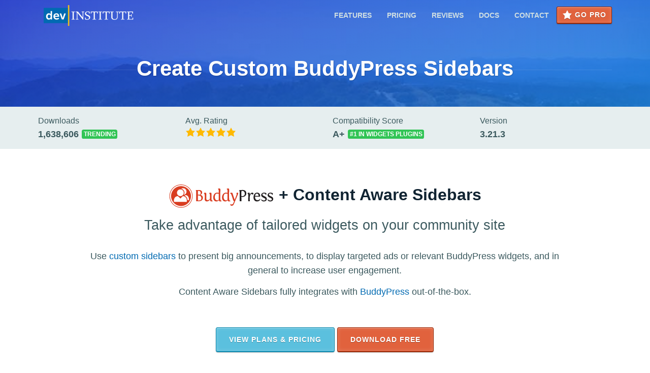

--- FILE ---
content_type: text/html; charset=UTF-8
request_url: https://dev.institute/wordpress-sidebars/buddypress/
body_size: 8376
content:
<!DOCTYPE html><html lang="en-US"><head><meta http-equiv="content-type"
content="text/html; charset=UTF-8" /><meta name="viewport" content="width=device-width, initial-scale=1, minimum-scale=1, maximum-scale=5"><meta http-equiv="X-UA-Compatible" content="IE=edge"><meta name='robots' content='index, follow, max-image-preview:large, max-snippet:-1, max-video-preview:-1' /><style>img:is([sizes="auto" i], [sizes^="auto," i]) { contain-intrinsic-size: 3000px 1500px }</style><title>Create Custom BuddyPress Sidebars - Content Aware Sidebars</title><meta name="description" content="Create custom BuddyPress sidebars with the Content Aware Sidebars plugin, and display them only on select User Groups and Profile Sections." /><link rel="canonical" href="https://dev.institute/wordpress-sidebars/buddypress/" /><meta property="og:locale" content="en_US" /><meta property="og:type" content="article" /><meta property="og:title" content="Create Custom BuddyPress Sidebars - Content Aware Sidebars" /><meta property="og:description" content="Create custom BuddyPress sidebars with the Content Aware Sidebars plugin, and display them only on select User Groups and Profile Sections." /><meta property="og:url" content="https://dev.institute/wordpress-sidebars/buddypress/" /><meta property="og:site_name" content="DEV Institute" /><meta property="article:publisher" content="https://www.facebook.com/intoxstudio/" /><meta property="article:modified_time" content="2020-06-07T08:37:44+00:00" /><meta property="og:image" content="//dev.institute/wp-content/uploads/2016/06/buddypress.svg" /><meta name="twitter:card" content="summary_large_image" /><meta name="twitter:site" content="@intoxstudio" /><meta name="twitter:label1" content="Est. reading time" /><meta name="twitter:data1" content="1 minute" /> <script type="application/ld+json" class="yoast-schema-graph">{"@context":"https://schema.org","@graph":[{"@type":"WebPage","@id":"https://dev.institute/wordpress-sidebars/buddypress/","url":"https://dev.institute/wordpress-sidebars/buddypress/","name":"Create Custom BuddyPress Sidebars - Content Aware Sidebars","isPartOf":{"@id":"https://dev.institute/#website"},"datePublished":"2016-08-28T00:10:30+00:00","dateModified":"2020-06-07T08:37:44+00:00","description":"Create custom BuddyPress sidebars with the Content Aware Sidebars plugin, and display them only on select User Groups and Profile Sections.","breadcrumb":{"@id":"https://dev.institute/wordpress-sidebars/buddypress/#breadcrumb"},"inLanguage":"en-US","potentialAction":[{"@type":"ReadAction","target":["https://dev.institute/wordpress-sidebars/buddypress/"]}]},{"@type":"BreadcrumbList","@id":"https://dev.institute/wordpress-sidebars/buddypress/#breadcrumb","itemListElement":[{"@type":"ListItem","position":1,"name":"Home","item":"https://dev.institute/"},{"@type":"ListItem","position":2,"name":"Display WordPress Sidebars on Any Page","item":"https://dev.institute/wordpress-sidebars/"},{"@type":"ListItem","position":3,"name":"Create Custom BuddyPress Sidebars"}]},{"@type":"WebSite","@id":"https://dev.institute/#website","url":"https://dev.institute/","name":"DEV Institute","description":"","publisher":{"@id":"https://dev.institute/#organization"},"potentialAction":[{"@type":"SearchAction","target":{"@type":"EntryPoint","urlTemplate":"https://dev.institute/?s={search_term_string}"},"query-input":{"@type":"PropertyValueSpecification","valueRequired":true,"valueName":"search_term_string"}}],"inLanguage":"en-US"},{"@type":"Organization","@id":"https://dev.institute/#organization","name":"DEV Institute","url":"https://dev.institute/","logo":{"@type":"ImageObject","inLanguage":"en-US","@id":"https://dev.institute/#/schema/logo/image/","url":"https://dev.institute/wp-content/uploads/dev-institute-logo-dark_1637785141.svg","contentUrl":"https://dev.institute/wp-content/uploads/dev-institute-logo-dark_1637785141.svg","width":"547","height":"126","caption":"DEV Institute"},"image":{"@id":"https://dev.institute/#/schema/logo/image/"},"sameAs":["https://www.facebook.com/intoxstudio/","https://x.com/intoxstudio"]}]}</script> <link rel='stylesheet' id='bootstrap.css-css' href='https://dev.institute/wp-content/themes/bootpress/css/bootstrap.css?ver=1727245667' type='text/css' media='all' /><style id='classic-theme-styles-inline-css' type='text/css'>/*! This file is auto-generated */
.wp-block-button__link{color:#fff;background-color:#32373c;border-radius:9999px;box-shadow:none;text-decoration:none;padding:calc(.667em + 2px) calc(1.333em + 2px);font-size:1.125em}.wp-block-file__button{background:#32373c;color:#fff;text-decoration:none}</style><link rel='stylesheet' id='ibx-wpfomo-style-css' href='https://dev.institute/wp-content/plugins/wpfomify/assets/css/frontend.css?ver=6.8.3' type='text/css' media='all' /> <script async src="https://www.googletagmanager.com/gtag/js?id=G-226887N5F1"></script> <script>window.dataLayer = window.dataLayer || [];
			function gtag(){dataLayer.push(arguments);}
			gtag('js', new Date());
			gtag('config', 'G-226887N5F1', {
  'allow_google_signals': false,
  'anonymizeIp': true
});</script> <meta name="generator" content="performance-lab 4.0.1; plugins: speculation-rules"><meta name="generator" content="speculation-rules 1.6.0"><link rel="icon" href="https://dev.institute/wp-content/uploads/cropped-dev-institute-icon-2-32x32.png" sizes="32x32" /><link rel="icon" href="https://dev.institute/wp-content/uploads/cropped-dev-institute-icon-2-192x192.png" sizes="192x192" /><link rel="apple-touch-icon" href="https://dev.institute/wp-content/uploads/cropped-dev-institute-icon-2-180x180.png" /><meta name="msapplication-TileImage" content="https://dev.institute/wp-content/uploads/cropped-dev-institute-icon-2-270x270.png" />
<noscript><style id="rocket-lazyload-nojs-css">.rll-youtube-player, [data-lazy-src]{display:none !important;}</style></noscript></head><body class="wp-singular page-template page-template-template-sections page-template-template-sections-php page page-id-100 page-child parent-pageid-4 wp-theme-bootpress theme-bootpress sector sector-content-aware-sidebars woocommerce-no-js" itemscope="itemscope" itemtype="http://schema.org/WebPage"><nav class="navbar navbar-inverse"><div class="container-fluid"><div class="navbar-header">
<input id="navbar-header-toggler" type="checkbox" class="navbar-toggler" />
<label for="navbar-header-toggler" class="navbar-toggle">
<span class="sr-only">Toggle navigation</span>
<span class="dashicons dashicons-menu"></span>
</label><div class="navbar-brand">
<a class="hidden-affix"
href="https://dev.institute/">
<img data-no-lazy="1"
src="https://dev.institute/wp-content/themes/bootpress/img/dev-institute-logo.svg"
height="41" width="180" alt="DEV Institute">
</a><div class="hidden-affix-top dropdown plugin-selector">
<a class="navbar-current-plugin navbar-link"
href="https://dev.institute/wordpress-sidebars/"
title="Display WordPress Sidebars on Any Page"><img
class="hidden-affix-top"
src="[data-uri]"
width="41" height="41" alt=""
title="Content Aware Sidebars" data-lazy-src="https://dev.institute/wp-content/themes/bootpress/img/content-aware-sidebars.png" /><noscript><img
class="hidden-affix-top"
src="https://dev.institute/wp-content/themes/bootpress/img/content-aware-sidebars.png"
width="41" height="41" alt=""
title="Content Aware Sidebars" /></noscript>
<span class="hidden-xs">Content Aware Sidebars</span></a>
<a href="#" class="navbar-link dropdown-toggle" data-toggle="dropdown" role="button"
aria-haspopup="true" aria-expanded="false"><span class="sr-only">Other Products </span><span
class="dashicons caret"></span></a><ul class="dropdown-menu"><li class="dropdown-header">Other Products</li><li><a href="https://dev.institute/wordpress-memberships/"
title="A WordPress Membership Plugin with Force">
<img data-no-lazy="1"
src="https://dev.institute/wp-content/themes/bootpress/img/restrict-user-access.png"
width="41" height="41" alt=""
title="Restrict User Access" />
Restrict User Access								</a></li></ul></div></div><div class="navbar-responsive-collapse navbar-right"><ul class="nav navbar-nav"><li class="menu-item menu-item-type-custom menu-item-object-custom"><a title="Features for Content Aware Sidebars" href="https://dev.institute/wordpress-sidebars/#featured-in">Features</a></li><li class="menu-item menu-item-type-post_type menu-item-object-page"><a title="WordPress Sidebar Plugin Pricing" href="https://dev.institute/wordpress-sidebars/pricing/">Pricing</a></li><li class="menu-item menu-item-type-post_type menu-item-object-page"><a title="WordPress Sidebar Plugin Reviews" href="https://dev.institute/wordpress-sidebars/testimonials/">Reviews</a></li><li class="menu-item menu-item-type-post_type menu-item-object-docs"><a title="Content Aware Sidebars – Help Docs" href="https://dev.institute/docs/content-aware-sidebars/">Docs</a></li><li class="menu-item menu-item-type-post_type menu-item-object-page"><a href="https://dev.institute/contact/">Contact</a></li><li class="btn-nav text-center menu-item menu-item-type-post_type menu-item-object-page"><a title="Get Content Aware Sidebars Pro" href="https://dev.institute/wordpress-sidebars/pricing/"><span class="dashicons dashicons-star-filled"></span> Go Pro</a></li></ul></div></div></div></nav><div id="header"><div class="container"><h1>Create Custom BuddyPress Sidebars</h1></div></div><div id="ca-sidebar-1488" class="content-section odd padding-v-none"><div id="custom_html-9" class="widget_text "><div class="textwidget custom-html-widget"><div class="container"><div class="row"><div class="col-xs-6 col-sm-4 col-md-3"><div class="small">Downloads</div><div><strong>1,638,606</strong> <span class="label">Trending</span></div></div><div class="col-xs-6 col-sm-4 col-md-3"><div class="small">Avg. Rating</div><div><div itemtype="http://schema.org/AggregateRating" itemscope itemprop="aggregateRating"><meta content="4.9" itemprop="ratingValue"><meta content="724" itemprop="reviewCount"><div class="rating" title="Rated 4.9 of 5 stars"><span class="dashicons dashicons-star-filled"></span><span class="dashicons dashicons-star-filled"></span><span class="dashicons dashicons-star-filled"></span><span class="dashicons dashicons-star-filled"></span><span class="dashicons dashicons-star-filled"></span></div></div></div></div><div class="hidden-xs col-sm-4 col-md-3"><div class="small">Compatibility Score</div><div><strong>A+</strong> <span class="label">#1 In Widgets Plugins</span></div></div><div class="hidden-xs hidden-sm col-md-3"><div class="small">Version</div><div><strong>3.21.3</strong></div></div></div></div></div></div></div><div class="content-section"><div class="container"><div class="row"><div class="col-xs-12 col-md-10 col-md-offset-1 text-center"><h2><img decoding="async" src="[data-uri]" alt="BuddyPress" width="208" height="50" data-lazy-src="//dev.institute/wp-content/uploads/2016/06/buddypress.svg" /><noscript><img decoding="async" src="//dev.institute/wp-content/uploads/2016/06/buddypress.svg" alt="BuddyPress" width="208" height="50" /></noscript> + Content Aware Sidebars</h2><p class="lead">Take advantage of tailored widgets on your community site</p><p>Use <a href="//dev.institute/wordpress-sidebars/custom-sidebars-alternative/">custom sidebars</a> to present big announcements, to display targeted ads or relevant BuddyPress widgets, and in general to increase user engagement.</p><p>Content Aware Sidebars fully integrates with <a rel="noreferrer noopener" href="https://buddypress.org/" target="_blank">BuddyPress</a> out-of-the-box.</p><p>&nbsp;</p><p><a class="btn btn-info" href="//dev.institute/wordpress-sidebars/pricing/">View plans &amp; pricing</a> <a class="btn btn-primary" title="Download Content Aware Sidebars for free" href="https://downloads.wordpress.org/plugin/content-aware-sidebars.zip">Download free</a></p></div></div></div></div><div class="content-section"><div class="container"><div class="row"><div class="col-xs-12 text-center"><h2>Highlighted Features</h2></div><div class="col-sm-6"><div class="feature-icon dashicons dashicons-bp-groups"></div><div class="feature-text"><h5>Sidebars For BuddyPress Groups <span class="label">Pro</span></h5><p>Let select User Groups stand out with their own widget areas.</p></div></div><div class="col-sm-6"><div class="feature-icon dashicons dashicons-bp-logo"></div><div class="feature-text"><h5>Sidebars For BuddyPress Pages</h5><p>Target specific BuddyPress Pages. In fact, any WordPress post, page or custom post type.</p></div></div><div class="col-sm-6"><div class="feature-icon dashicons dashicons-admin-links"></div><div class="feature-text"><h5>Sidebars For Any URL <span class="label">Pro</span></h5><p>Target your referrer links or advanced search queries. <a href="//dev.institute/wordpress-sidebars/features/">See all included conditions.</a></p></div></div><div class="col-sm-6"><div class="feature-icon dashicons dashicons-groups"></div><div class="feature-text"><h5>Sidebars For Profile Sections</h5><p>Target your members&#8217; BuddyPress profile sections such as Activity Stream or Friends.</p></div></div><div class="col-sm-6"><div class="feature-icon dashicons dashicons-email-alt"></div><div class="feature-text"><h5>First Class Email Support <span class="label">Pro</span></h5><p>The average response time is currently <strong>1.5 hours</strong>, and most tickets are resolved after only 2 replies.</p></div></div><div class="col-sm-6"><div class="feature-icon dashicons dashicons-performance"></div><div class="feature-text"><h5>Blazingly Fast Sidebars</h5><p>Add as many sidebars and conditions you want without worrying about performance impact.</p></div></div><div class="col-sm-6"><div class="feature-icon dashicons dashicons-visibility"></div><div class="feature-text"><h5>Sidebar Visibility for Roles <span class="label">Pro</span></h5><p>Display sidebars only for certain users. Great for access control on membership sites.</p></div></div><div class="col-sm-6"><div class="feature-icon dashicons dashicons-admin-appearance"></div><div class="feature-text"><h5>No Coding Required</h5><p>Seamless core integration means that no matter what theme you use, it just works.</p></div></div><div class="col-xs-12 text-center"><a class="btn btn-primary" href="//dev.institute/wordpress-sidebars/">View More Features</a></div></div></div></div><div id="ca-sidebar-1068" class=""><div id="custom_html-3" class="widget_text "><div class="textwidget custom-html-widget"><div class="content-section odd padding-v-sm"><div class="container"><div class="row"><div class="col-xs-12 text-center"><h2>Rated #1 WordPress Sidebars Plugin In 2025</h2><p>Don’t just take our word for it. With more than <strong>1 million downloads,</strong> Content Aware Sidebars is the perfect solution for you.</p></div><div class="col-xs-12 col-md-4"><div class="rating rating-big text-center"><span class="dashicons dashicons-star-filled"></span><span class="dashicons dashicons-star-filled"></span><span class="dashicons dashicons-star-filled"></span><span class="dashicons dashicons-star-filled"></span><span class="dashicons dashicons-star-filled"></span></div><blockquote class="small"><h5>Worth it’s weight in gold.</h5><p>This plugin saves so much effort if you want to create context sensitive menus in sidebars. Brilliant, thank you.</p><footer><a rel="noopener noreferrer nofollow" href="https://wordpress.org/support/topic/worth-its-weight-in-gold-1/" target="_blank">@gene-stevo</a></footer></blockquote></div><div class="col-xs-12 col-md-4"><div class="rating rating-big text-center"><span class="dashicons dashicons-star-filled"></span><span class="dashicons dashicons-star-filled"></span><span class="dashicons dashicons-star-filled"></span><span class="dashicons dashicons-star-filled"></span><span class="dashicons dashicons-star-filled"></span></div><blockquote class="small"><h5>Great plugin and even greater support</h5><p>This plugin if very useful and easy to use, but most of all the support provided by Joachim is amazing!</p><footer><a rel="noopener noreferrer nofollow" href="https://wordpress.org/support/topic/did-what-i-needed-simply/" target="_blank">@philrp</a></footer></blockquote></div><div class="col-xs-12 col-md-4"><div class="rating rating-big text-center"><span class="dashicons dashicons-star-filled"></span><span class="dashicons dashicons-star-filled"></span><span class="dashicons dashicons-star-filled"></span><span class="dashicons dashicons-star-filled"></span><span class="dashicons dashicons-star-filled"></span></div><blockquote class="small"><h5>Target your sidebars like a laser!</h5><p>Content Aware Sidebars lets you have laser-like precision to display just the right sidebar wherever you choose. Great job!</p><footer><a rel="noopener noreferrer nofollow" href="https://wordpress.org/support/topic/target-your-sidebars-like-a-laser/" target="_blank">Larry Daniele</a></footer></blockquote></div></div></div></div><div class="content-section bg-primary text-inverted padding-v-sm"><div class="container"><div class="row"><div class="col-xs-12 col-md-8 col-lg-7 col-lg-offset-1"><h3>Ready to design and display widget areas the easy way?</h3><p class="small"><em>
Psst... This is a conditional widget area built with Content Aware Sidebars
</em></p></div><div class="col-xs-12 col-md-4 col-lg-3"><div class="btn-wrap"><a class="btn btn-success" href="//dev.institute/wordpress-sidebars/pricing/">Get Started Now</a></div></div></div></div></div></div></div></div><footer class="footer"><div class="container-fluid"><div class="row"><div class="col-xs-12 col-sm-6 col-md-3 widget widget_nav_menu"><h4> Top Features</h4><div class="menu-footer-sidebar-features-1-container"><ul id="menu-footer-sidebar-features-1" class="nav"><li id="menu-item-1782" class="menu-item menu-item-type-post_type menu-item-object-page menu-item-1782"><a href="https://dev.institute/wordpress-sidebars/features/floating-sticky-sidebars-widgets/">Get Sticky WordPress Sidebars</a></li><li id="menu-item-1295" class="menu-item menu-item-type-post_type menu-item-object-page menu-item-1295"><a href="https://dev.institute/wordpress-sidebars/features/custom-post-type-page-sidebars/" title="Create widget areas and WordPress sidebars for different posts and pages">Different Post &#038; Page Sidebars</a></li><li id="menu-item-1301" class="menu-item menu-item-type-post_type menu-item-object-page menu-item-1301"><a href="https://dev.institute/wordpress-sidebars/features/taxonomy-category-sidebars/" title="Create WordPress sidebars and widget areas for different taxonomy terms">Taxonomy &#038; Category Sidebars</a></li><li id="menu-item-1274" class="menu-item menu-item-type-post_type menu-item-object-page menu-item-1274"><a href="https://dev.institute/wordpress-sidebars/features/auto-widget-backup-revisions/" title="View and restore any change to your WordPress widgets">Automatic Widget Backup</a></li><li id="menu-item-1275" class="menu-item menu-item-type-post_type menu-item-object-page menu-item-1275"><a href="https://dev.institute/wordpress-sidebars/features/responsive-widget-columns/" title="Add responsive designs to your WordPress widgets">Responsive Widget Columns</a></li><li id="menu-item-1291" class="menu-item menu-item-type-post_type menu-item-object-page menu-item-1291"><a href="https://dev.institute/wordpress-sidebars/features/activate-deactivate-widget-area/" title="Schedule activation of your WordPress sidebars and widget areas">Activate &#038; Deactivate Widget Areas</a></li><li id="menu-item-1273" class="menu-item menu-item-type-post_type menu-item-object-page menu-item-1273"><a href="https://dev.institute/wordpress-sidebars/features/custom-markup-css-styles/" title="Add unique CSS classes and markup to WordPress sidebars">Customizable HTML &#038; CSS</a></li></ul></div></div><div class="col-xs-12 col-sm-6 col-md-3 widget widget_nav_menu"><h4>&nbsp;</h4><div class="menu-footer-sidebar-features-2-container"><ul id="menu-footer-sidebar-features-2" class="nav"><li id="menu-item-300" class="menu-item menu-item-type-post_type menu-item-object-page menu-item-300"><a href="https://dev.institute/wordpress-sidebars/multilingual-plugins/" title="Create Custom Sidebars For Any Language">WPML &#038; Polylang Sidebars</a></li><li id="menu-item-238" class="menu-item menu-item-type-post_type menu-item-object-page menu-item-238"><a href="https://dev.institute/wordpress-sidebars/woocommerce/" title="Create dynamic WooCommerce Sidebars for WordPress">WooCommerce Sidebars</a></li><li id="menu-item-373" class="menu-item menu-item-type-post_type menu-item-object-page current-menu-item page_item page-item-100 current_page_item menu-item-373"><a href="https://dev.institute/wordpress-sidebars/buddypress/" aria-current="page" title="Create dynamic BuddyPress Sidebars for WordPress">BuddyPress Sidebars</a></li><li id="menu-item-288" class="menu-item menu-item-type-post_type menu-item-object-page menu-item-288"><a href="https://dev.institute/wordpress-sidebars/easy-digital-downloads/" title="Create dynamic Sidebars For Easy Digital Downloads">Easy Digital Downloads Sidebars</a></li><li id="menu-item-369" class="menu-item menu-item-type-post_type menu-item-object-page menu-item-369"><a href="https://dev.institute/wordpress-sidebars/bbpress/" title="Create dynamic bbPress Sidebars for WordPress">bbPress Sidebars</a></li><li id="menu-item-1816" class="menu-item menu-item-type-post_type menu-item-object-page menu-item-1816"><a href="https://dev.institute/wordpress-sidebars/custom-sidebars-alternative/" title="Looking for a Custom Sidebars Alternative?">Best Custom Sidebars Alternative</a></li><li id="menu-item-1817" class="menu-item menu-item-type-post_type menu-item-object-page menu-item-1817"><a href="https://dev.institute/wordpress-sidebars/woosidebars-alternative/" title="Looking for a WooSidebars Alternative?">Best WooSidebars Alternative</a></li></ul></div></div><div class="col-xs-12 col-sm-6 col-md-3 widget widget_nav_menu"><h4>Helpful Links</h4><div class="menu-footer-sidebar-plugin-container"><ul id="menu-footer-sidebar-plugin" class="nav"><li id="menu-item-1819" class="menu-item menu-item-type-post_type menu-item-object-page current-page-ancestor menu-item-1819"><a href="https://dev.institute/wordpress-sidebars/" title="The Best Sidebars and Widgets Plugin for WordPress">Best WordPress Widget Area Plugin</a></li><li id="menu-item-236" class="menu-item menu-item-type-post_type menu-item-object-page menu-item-236"><a href="https://dev.institute/wordpress-sidebars/pricing/">Plans &#038; Pricing</a></li><li id="menu-item-645" class="menu-item menu-item-type-post_type menu-item-object-docs menu-item-645"><a href="https://dev.institute/docs/content-aware-sidebars/" title="Content Aware Sidebars – Help Docs">Documentation &#038; FAQ</a></li><li id="menu-item-234" class="menu-item menu-item-type-post_type menu-item-object-page menu-item-234"><a href="https://dev.institute/contact/">Get Support</a></li><li id="menu-item-1447" class="menu-item menu-item-type-post_type menu-item-object-post menu-item-1447"><a href="https://dev.institute/blog/remove-hide-sidebar-wordpress-page/" title="Hide or Remove Sidebar from Any WordPress Page">Hide Sidebar from WordPress Pages</a></li></ul></div></div><div class="col-xs-12 col-sm-6 col-md-3 widget widget_nav_menu"><h4>DEV Institute</h4><div class="menu-footer-container"><ul id="menu-footer" class="nav"><li id="menu-item-240" class="menu-item menu-item-type-post_type menu-item-object-page menu-item-240"><a href="https://dev.institute/about/" title="About DEV Institute">About</a></li><li id="menu-item-778" class="menu-item menu-item-type-post_type menu-item-object-page menu-item-778"><a href="https://dev.institute/blog/">Blog</a></li><li id="menu-item-1820" class="menu-item menu-item-type-post_type menu-item-object-page menu-item-1820"><a href="https://dev.institute/account/">My Account</a></li><li id="menu-item-241" class="menu-item menu-item-type-post_type menu-item-object-page menu-item-241"><a href="https://dev.institute/contact/" title="Contact DEV Institute">Contact</a></li><li id="menu-item-403" class="menu-item menu-item-type-post_type menu-item-object-page menu-item-403"><a href="https://dev.institute/refund-policy/">Refund Policy</a></li></ul></div></div></div></div><div class="container"><div class="row"><div class="col-xs-12"><hr>
Copyright &copy; 2026 DEV Institute. All Rights Reserved.</div></div></div></footer> <script type="speculationrules">{"prefetch":[{"source":"document","where":{"and":[{"href_matches":"\/*"},{"not":{"href_matches":["\/wp-*.php","\/wp-admin\/*","\/wp-content\/uploads\/*","\/wp-content\/*","\/wp-content\/plugins\/*","\/wp-content\/themes\/bootpress\/*","\/*\\?(.+)"]}},{"not":{"selector_matches":"a[rel~=\"nofollow\"]"}},{"not":{"selector_matches":".no-prefetch, .no-prefetch a"}}]},"eagerness":"moderate"}]}</script> <script type="text/javascript">var ibx_fomo = {
		nonce: 'b62f3da68a',
		conversions: [1575] ,
		reviews: [] ,
		ajaxurl: 'https://dev.institute/wp-admin/admin-ajax.php',
		custom_form_details: [] ,
		post_id: 100 ,
		form_classes: ["pp-subscribe-form","fl-subscribe-form"] ,
	};</script> <script type='text/javascript'>(function () {
			var c = document.body.className;
			c = c.replace(/woocommerce-no-js/, 'woocommerce-js');
			document.body.className = c;
		})();</script> <script type="text/javascript" id="custom-js-extra">/*  */
var WPVar = {"coupon":"","ajaxurl":"https:\/\/dev.institute\/wp-admin\/admin-ajax.php"};
/*  */</script> <script type="text/javascript" src="https://dev.institute/wp-content/themes/bootpress/js/scripts.min.js?ver=1727245667" id="custom-js"></script> <script type="text/javascript" src="https://cdnjs.cloudflare.com/ajax/libs/jquery/3.7.1/jquery.min.js" id="jquery-js"></script> <script type="text/javascript" src="https://cdnjs.cloudflare.com/ajax/libs/jquery-cookie/1.4.1/jquery.cookie.min.js" id="jquery.cookie-js"></script> <script type="text/javascript" src="https://dev.institute/wp-content/plugins/wpfomify/assets/js/frontend.js?ver=6.8.3" id="ibx-wpfomo-script-js"></script> <script>window.lazyLoadOptions = [{
                elements_selector: "img[data-lazy-src],.rocket-lazyload,iframe[data-lazy-src]",
                data_src: "lazy-src",
                data_srcset: "lazy-srcset",
                data_sizes: "lazy-sizes",
                class_loading: "lazyloading",
                class_loaded: "lazyloaded",
                threshold: 300,
                callback_loaded: function(element) {
                    if ( element.tagName === "IFRAME" && element.dataset.rocketLazyload == "fitvidscompatible" ) {
                        if (element.classList.contains("lazyloaded") ) {
                            if (typeof window.jQuery != "undefined") {
                                if (jQuery.fn.fitVids) {
                                    jQuery(element).parent().fitVids();
                                }
                            }
                        }
                    }
                }},{
				elements_selector: ".rocket-lazyload",
				data_src: "lazy-src",
				data_srcset: "lazy-srcset",
				data_sizes: "lazy-sizes",
				class_loading: "lazyloading",
				class_loaded: "lazyloaded",
				threshold: 300,
			}];
        window.addEventListener('LazyLoad::Initialized', function (e) {
            var lazyLoadInstance = e.detail.instance;

            if (window.MutationObserver) {
                var observer = new MutationObserver(function(mutations) {
                    var image_count = 0;
                    var iframe_count = 0;
                    var rocketlazy_count = 0;

                    mutations.forEach(function(mutation) {
                        for (var i = 0; i < mutation.addedNodes.length; i++) {
                            if (typeof mutation.addedNodes[i].getElementsByTagName !== 'function') {
                                continue;
                            }

                            if (typeof mutation.addedNodes[i].getElementsByClassName !== 'function') {
                                continue;
                            }

                            images = mutation.addedNodes[i].getElementsByTagName('img');
                            is_image = mutation.addedNodes[i].tagName == "IMG";
                            iframes = mutation.addedNodes[i].getElementsByTagName('iframe');
                            is_iframe = mutation.addedNodes[i].tagName == "IFRAME";
                            rocket_lazy = mutation.addedNodes[i].getElementsByClassName('rocket-lazyload');

                            image_count += images.length;
			                iframe_count += iframes.length;
			                rocketlazy_count += rocket_lazy.length;

                            if(is_image){
                                image_count += 1;
                            }

                            if(is_iframe){
                                iframe_count += 1;
                            }
                        }
                    } );

                    if(image_count > 0 || iframe_count > 0 || rocketlazy_count > 0){
                        lazyLoadInstance.update();
                    }
                } );

                var b      = document.getElementsByTagName("body")[0];
                var config = { childList: true, subtree: true };

                observer.observe(b, config);
            }
        }, false);</script><script data-no-minify="1" async src="https://dev.institute/wp-content/plugins/rocket-lazy-load/assets/js/16.1/lazyload.min.js"></script></body></html>
<!-- Page optimized by LiteSpeed Cache @2026-01-14 16:23:40 -->

<!-- Page cached by LiteSpeed Cache 7.7 on 2026-01-14 16:23:40 -->

--- FILE ---
content_type: text/html; charset=UTF-8
request_url: https://dev.institute/wp-admin/admin-ajax.php
body_size: -292
content:
{"config":{"id":1575,"initial_delay":5000,"display_duration":5000,"delay_each":12000,"loop":1,"randomize":0,"source":"freemius"},"content":""}

--- FILE ---
content_type: text/css
request_url: https://dev.institute/wp-content/themes/bootpress/css/bootstrap.css?ver=1727245667
body_size: 13726
content:
html{line-height:1.15;-webkit-text-size-adjust:100%;text-size-adjust:100%}details,main{display:block}h1{margin:.67em 0}abbr[title]{text-decoration:underline;text-decoration:underline dotted}b,strong{font-weight:bolder}code,kbd,samp{font-family:monospace,monospace;font-size:1em}small{font-size:80%}sub,sup{font-size:75%;line-height:0;position:relative;vertical-align:baseline}sub{bottom:-.25em}sup{top:-.5em}img{border-style:none;vertical-align:middle}button,input,optgroup,select,textarea{font-family:inherit;font-size:100%;line-height:1.15;margin:0}button,input{overflow:visible}button,select{text-transform:none}[type=button],[type=reset],[type=submit],button{-webkit-appearance:button}[type=button]::-moz-focus-inner,[type=reset]::-moz-focus-inner,[type=submit]::-moz-focus-inner,button::-moz-focus-inner{border-style:none;padding:0}[type=button]:-moz-focusring,[type=reset]:-moz-focusring,[type=submit]:-moz-focusring,button:-moz-focusring{outline:ButtonText dotted 1px}progress{vertical-align:baseline}textarea{overflow:auto;min-width:100%;max-width:100%}[type=checkbox],[type=radio]{box-sizing:border-box;padding:0}[type=number]::-webkit-inner-spin-button,[type=number]::-webkit-outer-spin-button{height:auto}[type=search]{-webkit-appearance:textfield;outline-offset:-2px}[type=search]::-webkit-search-decoration{-webkit-appearance:none}::-webkit-file-upload-button{-webkit-appearance:button;font:inherit}summary{display:list-item}[hidden],template{display:none}@media print{*,:after,:before{color:#000!important;text-shadow:none!important;background:0 0!important;box-shadow:none!important}a,a:visited{text-decoration:underline}a[href]:after{content:" (" attr(href) ")"}abbr[title]:after{content:" (" attr(title) ")"}a[href^="#"]:after,a[href^="javascript:"]:after{content:""}blockquote,pre{border:1px solid #999;page-break-inside:avoid}thead{display:table-header-group}img,tr{page-break-inside:avoid}img{max-width:100%!important}h2,h3,p{orphans:3;widows:3}h2,h3{page-break-after:avoid}.navbar{display:none}.btn>.caret,.dropup>.btn>.caret{border-top-color:#000!important}.label{border:1px solid #000}.table{border-collapse:collapse!important}.table td,.table th{background-color:#fff!important}.table-bordered td,.table-bordered th{border:1px solid #ddd!important}}*,:after,:before{box-sizing:border-box}html{font-size:10px;-webkit-tap-highlight-color:transparent;scroll-behavior:smooth}body{margin:0;font-family:-apple-system,BlinkMacSystemFont,"Segoe UI",Roboto,Oxygen-Sans,Ubuntu,Cantarell,"Helvetica Neue",sans-serif;font-size:18px;line-height:1.6;color:#3b595e;background-color:#fff}button,input,select,textarea{font-family:inherit;font-size:inherit;line-height:inherit}a{background-color:transparent;color:#006ab2;text-decoration:none}a:focus,a:hover{color:#002d4c;text-decoration:underline}a:focus{outline:-webkit-focus-ring-color auto 5px;outline-offset:-2px}figure{margin:0}.img-responsive{display:block;max-width:100%;height:auto}.img-rounded{border-radius:8px}.img-thumbnail{padding:4px;line-height:1.6;background-color:#fff;border:1px solid #ddd;border-radius:4px;transition:.2s ease-in-out;display:inline-block;max-width:100%;height:auto}.img-circle{border-radius:50%}hr{box-sizing:content-box;height:0;overflow:visible;margin-top:28px;margin-bottom:28px;border:0;border-top:1px solid #d0dfe2}.sr-only{position:absolute;width:1px;height:1px;padding:0;margin:-1px;overflow:hidden;clip:rect(0,0,0,0);border:0}.sr-only-focusable:active,.sr-only-focusable:focus{position:static;width:auto;height:auto;margin:0;overflow:visible;clip:auto}[role=button]{cursor:pointer}.h1,.h2,.h3,.h4,.h5,.h6,h1,h2,h3,h4,h5,h6{font-family:inherit;font-weight:700;line-height:1.2;color:#112432}.h1 .small,.h2 .small,.h3 .small,.h4 .small,.h5 .small,.h6 .small,h1 .small,h2 .small,h3 .small,h4 .small,h5 .small,h6 .small{font-weight:400;line-height:1;color:#d0dfe2}.h1,.h2,.h3,h1,h2,h3{margin-top:28px;margin-bottom:14px}.h1 .small,.h2 .small,.h3 .small,h1 .small,h2 .small,h3 .small{font-size:65%}.h4,.h5,.h6,h4,h5,h6{margin-top:14px;margin-bottom:14px}.h4 .small,.h5 .small,.h6 .small,h4 .small,h5 .small,h6 .small{font-size:75%}.h1,h1{font-size:42px}.h2,h2{font-size:32px}.h3,h3{font-size:28px}.h4,h4{font-size:24px}.h5,h5{font-size:20px}.h6,h6{font-size:18px}p{margin:0 0 14px}.lead{margin-bottom:28px;font-size:20px;font-weight:300;line-height:1.4}@media (min-width:768px){.lead{font-size:27px}.dl-horizontal dt{float:left;width:160px;clear:left;text-align:right;overflow:hidden;text-overflow:ellipsis;white-space:nowrap}.dl-horizontal dd{margin-left:180px}}.small{font-size:88%}.mark,mark{background-color:#fcf8e3;padding:.2em}.text-left{text-align:left}.text-right{text-align:right}.text-center{text-align:center}.text-justify{text-align:justify}.text-nowrap{white-space:nowrap}.text-lowercase{text-transform:lowercase}.text-uppercase{text-transform:uppercase}.text-capitalize{text-transform:capitalize}.text-muted{color:#a1bfc4}.text-primary{color:#e1623d}a.text-primary:focus,a.text-primary:hover{color:#cc461f}.text-success{color:#3c763d}a.text-success:focus,a.text-success:hover{color:#2b542c}.text-info{color:#31708f}a.text-info:focus,a.text-info:hover{color:#245269}.text-warning{color:#8a6d3b}a.text-warning:focus,a.text-warning:hover{color:#66512c}.text-danger{color:#a94442}a.text-danger:focus,a.text-danger:hover{color:#843534}.content-section{padding-top:25px;padding-bottom:25px;background-color:#fff;position:relative}.content-section.odd{background-color:#e6eeef}.bg-primary{background-color:#e1623d}a.bg-primary:focus,a.bg-primary:hover{background-color:#cc461f}.bg-success{background-color:#31c455}a.bg-success:focus,a.bg-success:hover{background-color:#279b43}.bg-info{background-color:#5bc0de}a.bg-info:focus,a.bg-info:hover{background-color:#31b0d5}.bg-warning{background-color:#f0ad4e}a.bg-warning:focus,a.bg-warning:hover{background-color:#ec971f}.bg-danger{background-color:#d9534f}a.bg-danger:focus,a.bg-danger:hover{background-color:#c9302c}.bg-dark{background-color:#112432}a.bg-dark:focus,a.bg-dark:hover{background-color:#04090c}.bg-darkblue{background-color:#1f4662}a.bg-darkblue:focus,a.bg-darkblue:hover{background-color:#132a3b}.text-inverted,.text-inverted h2,.text-inverted h3,.text-inverted h4,.text-inverted h5{color:#fff}.page-header{padding-bottom:13px;margin:0 0 28px;border-bottom:1px solid #d0dfe2}ol,ul{margin-top:0;margin-bottom:14px}ol ol,ol ul,ul ol,ul ul{margin-bottom:0}.list-unstyled{padding-left:0;list-style:none}.list-inline{padding-left:0;list-style:none;margin-left:-5px}.list-inline li{margin-top:7px}.list-inline>li{display:inline-block;padding-left:5px;padding-right:5px}dl{margin-top:0;margin-bottom:28px}dd,dt{line-height:1.6}dt{font-weight:700}dd{margin-left:0}abbr[data-original-title],abbr[title]{cursor:help;border-bottom:1px dotted #d0dfe2}.initialism{font-size:90%;text-transform:uppercase}blockquote{border:none;quotes:"\201C" "\201D";position:relative;padding:7px 28px;margin:0 0 10px;font-size:22.5px}blockquote:after,blockquote:before{font-family:Georgia,"Times New Roman",Times,serif;font-size:42px;color:#d0dfe2;content:open-quote;font-weight:700;position:absolute}blockquote:before{top:0;left:0}blockquote:after{bottom:0;right:0}blockquote ol:last-child,blockquote p:last-child,blockquote ul:last-child{margin-bottom:0}blockquote footer{display:block;font-size:80%;line-height:1.6;color:#d0dfe2}blockquote footer:before{content:'\2014 \00A0'}.blockquote-reverse{text-align:right}.blockquote-reverse footer:before{content:''}.blockquote-reverse footer:after{content:'\00A0 \2014'}address{margin-bottom:28px;font-style:normal;line-height:1.6}code,kbd,pre,samp{font-family:SFMono-Regular,Menlo,Monaco,Consolas,"Liberation Mono","Courier New",monospace}code{padding:2px 4px;font-size:90%;color:#c7254e;background-color:#f9f2f4;border-radius:4px}kbd{padding:2px 4px;font-size:90%;color:#fff;background-color:#333;border-radius:3px;box-shadow:inset 0 -1px 0 rgba(0,0,0,.25)}kbd kbd{padding:0;font-size:100%;font-weight:700;box-shadow:none}pre{display:block;padding:13.5px;margin:0 0 14px;font-size:17px;line-height:1.6;color:#62949d;word-break:break-all;word-wrap:break-word;background-color:#f5f5f5;border:1px solid #ccc;border-radius:4px}pre code{padding:0;font-size:inherit;color:inherit;white-space:pre-wrap;background-color:transparent;border-radius:0}.pre-scrollable{max-height:340px;overflow-y:scroll}.container{padding-right:15px;padding-left:15px;margin-right:auto;margin-left:auto}@media (min-width:768px){.container{width:750px}}@media (min-width:992px){.container{width:970px}}@media (min-width:1200px){.container{width:1160px}}.container-fluid{padding-right:15px;padding-left:15px;margin-right:auto;margin-left:auto}.row{margin-right:-15px;margin-left:-15px}.row-no-gutters{margin-right:0;margin-left:0}.row-no-gutters [class*=col-]{padding-right:0;padding-left:0}.col-lg-1,.col-lg-10,.col-lg-11,.col-lg-12,.col-lg-2,.col-lg-3,.col-lg-4,.col-lg-5,.col-lg-6,.col-lg-7,.col-lg-8,.col-lg-9,.col-md-1,.col-md-10,.col-md-11,.col-md-12,.col-md-2,.col-md-3,.col-md-4,.col-md-5,.col-md-6,.col-md-7,.col-md-8,.col-md-9,.col-sm-1,.col-sm-10,.col-sm-11,.col-sm-12,.col-sm-2,.col-sm-3,.col-sm-4,.col-sm-5,.col-sm-6,.col-sm-7,.col-sm-8,.col-sm-9,.col-xs-1,.col-xs-10,.col-xs-11,.col-xs-12,.col-xs-2,.col-xs-3,.col-xs-4,.col-xs-5,.col-xs-6,.col-xs-7,.col-xs-8,.col-xs-9{position:relative;min-height:1px;padding:15px}.col-xs-1,.col-xs-10,.col-xs-11,.col-xs-12,.col-xs-2,.col-xs-3,.col-xs-4,.col-xs-5,.col-xs-6,.col-xs-7,.col-xs-8,.col-xs-9{float:left}.col-xs-12{width:100%}.col-xs-11{width:91.66666667%}.col-xs-10{width:83.33333333%}.col-xs-9{width:75%}.col-xs-8{width:66.66666667%}.col-xs-7{width:58.33333333%}.col-xs-6{width:50%}.col-xs-5{width:41.66666667%}.col-xs-4{width:33.33333333%}.col-xs-3{width:25%}.col-xs-2{width:16.66666667%}.col-xs-1{width:8.33333333%}.col-xs-pull-12{right:100%}.col-xs-pull-11{right:91.66666667%}.col-xs-pull-10{right:83.33333333%}.col-xs-pull-9{right:75%}.col-xs-pull-8{right:66.66666667%}.col-xs-pull-7{right:58.33333333%}.col-xs-pull-6{right:50%}.col-xs-pull-5{right:41.66666667%}.col-xs-pull-4{right:33.33333333%}.col-xs-pull-3{right:25%}.col-xs-pull-2{right:16.66666667%}.col-xs-pull-1{right:8.33333333%}.col-xs-pull-0{right:auto}.col-xs-push-12{left:100%}.col-xs-push-11{left:91.66666667%}.col-xs-push-10{left:83.33333333%}.col-xs-push-9{left:75%}.col-xs-push-8{left:66.66666667%}.col-xs-push-7{left:58.33333333%}.col-xs-push-6{left:50%}.col-xs-push-5{left:41.66666667%}.col-xs-push-4{left:33.33333333%}.col-xs-push-3{left:25%}.col-xs-push-2{left:16.66666667%}.col-xs-push-1{left:8.33333333%}.col-xs-push-0{left:auto}.col-xs-offset-12{margin-left:100%}.col-xs-offset-11{margin-left:91.66666667%}.col-xs-offset-10{margin-left:83.33333333%}.col-xs-offset-9{margin-left:75%}.col-xs-offset-8{margin-left:66.66666667%}.col-xs-offset-7{margin-left:58.33333333%}.col-xs-offset-6{margin-left:50%}.col-xs-offset-5{margin-left:41.66666667%}.col-xs-offset-4{margin-left:33.33333333%}.col-xs-offset-3{margin-left:25%}.col-xs-offset-2{margin-left:16.66666667%}.col-xs-offset-1{margin-left:8.33333333%}.col-xs-offset-0{margin-left:0}@media (min-width:768px){.col-sm-1,.col-sm-10,.col-sm-11,.col-sm-12,.col-sm-2,.col-sm-3,.col-sm-4,.col-sm-5,.col-sm-6,.col-sm-7,.col-sm-8,.col-sm-9{float:left}.col-sm-12{width:100%}.col-sm-11{width:91.66666667%}.col-sm-10{width:83.33333333%}.col-sm-9{width:75%}.col-sm-8{width:66.66666667%}.col-sm-7{width:58.33333333%}.col-sm-6{width:50%}.col-sm-5{width:41.66666667%}.col-sm-4{width:33.33333333%}.col-sm-3{width:25%}.col-sm-2{width:16.66666667%}.col-sm-1{width:8.33333333%}.col-sm-pull-12{right:100%}.col-sm-pull-11{right:91.66666667%}.col-sm-pull-10{right:83.33333333%}.col-sm-pull-9{right:75%}.col-sm-pull-8{right:66.66666667%}.col-sm-pull-7{right:58.33333333%}.col-sm-pull-6{right:50%}.col-sm-pull-5{right:41.66666667%}.col-sm-pull-4{right:33.33333333%}.col-sm-pull-3{right:25%}.col-sm-pull-2{right:16.66666667%}.col-sm-pull-1{right:8.33333333%}.col-sm-pull-0{right:auto}.col-sm-push-12{left:100%}.col-sm-push-11{left:91.66666667%}.col-sm-push-10{left:83.33333333%}.col-sm-push-9{left:75%}.col-sm-push-8{left:66.66666667%}.col-sm-push-7{left:58.33333333%}.col-sm-push-6{left:50%}.col-sm-push-5{left:41.66666667%}.col-sm-push-4{left:33.33333333%}.col-sm-push-3{left:25%}.col-sm-push-2{left:16.66666667%}.col-sm-push-1{left:8.33333333%}.col-sm-push-0{left:auto}.col-sm-offset-12{margin-left:100%}.col-sm-offset-11{margin-left:91.66666667%}.col-sm-offset-10{margin-left:83.33333333%}.col-sm-offset-9{margin-left:75%}.col-sm-offset-8{margin-left:66.66666667%}.col-sm-offset-7{margin-left:58.33333333%}.col-sm-offset-6{margin-left:50%}.col-sm-offset-5{margin-left:41.66666667%}.col-sm-offset-4{margin-left:33.33333333%}.col-sm-offset-3{margin-left:25%}.col-sm-offset-2{margin-left:16.66666667%}.col-sm-offset-1{margin-left:8.33333333%}.col-sm-offset-0{margin-left:0}}@media (min-width:992px){.col-md-1,.col-md-10,.col-md-11,.col-md-12,.col-md-2,.col-md-3,.col-md-4,.col-md-5,.col-md-6,.col-md-7,.col-md-8,.col-md-9{float:left}.col-md-12{width:100%}.col-md-11{width:91.66666667%}.col-md-10{width:83.33333333%}.col-md-9{width:75%}.col-md-8{width:66.66666667%}.col-md-7{width:58.33333333%}.col-md-6{width:50%}.col-md-5{width:41.66666667%}.col-md-4{width:33.33333333%}.col-md-3{width:25%}.col-md-2{width:16.66666667%}.col-md-1{width:8.33333333%}.col-md-pull-12{right:100%}.col-md-pull-11{right:91.66666667%}.col-md-pull-10{right:83.33333333%}.col-md-pull-9{right:75%}.col-md-pull-8{right:66.66666667%}.col-md-pull-7{right:58.33333333%}.col-md-pull-6{right:50%}.col-md-pull-5{right:41.66666667%}.col-md-pull-4{right:33.33333333%}.col-md-pull-3{right:25%}.col-md-pull-2{right:16.66666667%}.col-md-pull-1{right:8.33333333%}.col-md-pull-0{right:auto}.col-md-push-12{left:100%}.col-md-push-11{left:91.66666667%}.col-md-push-10{left:83.33333333%}.col-md-push-9{left:75%}.col-md-push-8{left:66.66666667%}.col-md-push-7{left:58.33333333%}.col-md-push-6{left:50%}.col-md-push-5{left:41.66666667%}.col-md-push-4{left:33.33333333%}.col-md-push-3{left:25%}.col-md-push-2{left:16.66666667%}.col-md-push-1{left:8.33333333%}.col-md-push-0{left:auto}.col-md-offset-12{margin-left:100%}.col-md-offset-11{margin-left:91.66666667%}.col-md-offset-10{margin-left:83.33333333%}.col-md-offset-9{margin-left:75%}.col-md-offset-8{margin-left:66.66666667%}.col-md-offset-7{margin-left:58.33333333%}.col-md-offset-6{margin-left:50%}.col-md-offset-5{margin-left:41.66666667%}.col-md-offset-4{margin-left:33.33333333%}.col-md-offset-3{margin-left:25%}.col-md-offset-2{margin-left:16.66666667%}.col-md-offset-1{margin-left:8.33333333%}.col-md-offset-0{margin-left:0}}@media (min-width:1200px){.col-lg-1,.col-lg-10,.col-lg-11,.col-lg-12,.col-lg-2,.col-lg-3,.col-lg-4,.col-lg-5,.col-lg-6,.col-lg-7,.col-lg-8,.col-lg-9{float:left}.col-lg-12{width:100%}.col-lg-11{width:91.66666667%}.col-lg-10{width:83.33333333%}.col-lg-9{width:75%}.col-lg-8{width:66.66666667%}.col-lg-7{width:58.33333333%}.col-lg-6{width:50%}.col-lg-5{width:41.66666667%}.col-lg-4{width:33.33333333%}.col-lg-3{width:25%}.col-lg-2{width:16.66666667%}.col-lg-1{width:8.33333333%}.col-lg-pull-12{right:100%}.col-lg-pull-11{right:91.66666667%}.col-lg-pull-10{right:83.33333333%}.col-lg-pull-9{right:75%}.col-lg-pull-8{right:66.66666667%}.col-lg-pull-7{right:58.33333333%}.col-lg-pull-6{right:50%}.col-lg-pull-5{right:41.66666667%}.col-lg-pull-4{right:33.33333333%}.col-lg-pull-3{right:25%}.col-lg-pull-2{right:16.66666667%}.col-lg-pull-1{right:8.33333333%}.col-lg-pull-0{right:auto}.col-lg-push-12{left:100%}.col-lg-push-11{left:91.66666667%}.col-lg-push-10{left:83.33333333%}.col-lg-push-9{left:75%}.col-lg-push-8{left:66.66666667%}.col-lg-push-7{left:58.33333333%}.col-lg-push-6{left:50%}.col-lg-push-5{left:41.66666667%}.col-lg-push-4{left:33.33333333%}.col-lg-push-3{left:25%}.col-lg-push-2{left:16.66666667%}.col-lg-push-1{left:8.33333333%}.col-lg-push-0{left:auto}.col-lg-offset-12{margin-left:100%}.col-lg-offset-11{margin-left:91.66666667%}.col-lg-offset-10{margin-left:83.33333333%}.col-lg-offset-9{margin-left:75%}.col-lg-offset-8{margin-left:66.66666667%}.col-lg-offset-7{margin-left:58.33333333%}.col-lg-offset-6{margin-left:50%}.col-lg-offset-5{margin-left:41.66666667%}.col-lg-offset-4{margin-left:33.33333333%}.col-lg-offset-3{margin-left:25%}.col-lg-offset-2{margin-left:16.66666667%}.col-lg-offset-1{margin-left:8.33333333%}.col-lg-offset-0{margin-left:0}}table{background-color:#fff}table col[class*=col-]{position:static;display:table-column;float:none}table td[class*=col-],table th[class*=col-]{position:static;display:table-cell;float:none}caption{padding-top:12px;padding-bottom:12px;color:#a1bfc4;text-align:left}th{text-align:left}.table{width:100%;max-width:100%;margin-bottom:28px}.table>tbody>tr>td,.table>tbody>tr>th,.table>tfoot>tr>td,.table>tfoot>tr>th,.table>thead>tr>td,.table>thead>tr>th{padding:12px;line-height:1.6;vertical-align:top;border-top:1px solid #d0dfe2}.table>thead>tr>th{vertical-align:bottom;border-bottom:2px solid #d0dfe2}.table>caption+thead>tr:first-child>td,.table>caption+thead>tr:first-child>th,.table>colgroup+thead>tr:first-child>td,.table>colgroup+thead>tr:first-child>th,.table>thead:first-child>tr:first-child>td,.table>thead:first-child>tr:first-child>th{border-top:0}.table>tbody+tbody{border-top:2px solid #d0dfe2}.table .table{background-color:#fff}.table-condensed>tbody>tr>td,.table-condensed>tbody>tr>th,.table-condensed>tfoot>tr>td,.table-condensed>tfoot>tr>th,.table-condensed>thead>tr>td,.table-condensed>thead>tr>th{padding:5px}.table-bordered,.table-bordered>tbody>tr>td,.table-bordered>tbody>tr>th,.table-bordered>tfoot>tr>td,.table-bordered>tfoot>tr>th,.table-bordered>thead>tr>td,.table-bordered>thead>tr>th{border:1px solid #d0dfe2}.table-bordered>thead>tr>td,.table-bordered>thead>tr>th{border-bottom-width:2px}.table-striped>tbody>tr:nth-of-type(odd){background-color:#e0eaeb}.table-hover>tbody>tr:hover,.table>tbody>tr.active>td,.table>tbody>tr.active>th,.table>tbody>tr>td.active,.table>tbody>tr>th.active,.table>tfoot>tr.active>td,.table>tfoot>tr.active>th,.table>tfoot>tr>td.active,.table>tfoot>tr>th.active,.table>thead>tr.active>td,.table>thead>tr.active>th,.table>thead>tr>td.active,.table>thead>tr>th.active{background-color:#fff8ed}.table-hover>tbody>tr.active:hover>td,.table-hover>tbody>tr.active:hover>th,.table-hover>tbody>tr:hover>.active,.table-hover>tbody>tr>td.active:hover,.table-hover>tbody>tr>th.active:hover{background-color:#ffeed4}.table>tbody>tr.success>td,.table>tbody>tr.success>th,.table>tbody>tr>td.success,.table>tbody>tr>th.success,.table>tfoot>tr.success>td,.table>tfoot>tr.success>th,.table>tfoot>tr>td.success,.table>tfoot>tr>th.success,.table>thead>tr.success>td,.table>thead>tr.success>th,.table>thead>tr>td.success,.table>thead>tr>th.success{background-color:#dff0d8}.table-hover>tbody>tr.success:hover>td,.table-hover>tbody>tr.success:hover>th,.table-hover>tbody>tr:hover>.success,.table-hover>tbody>tr>td.success:hover,.table-hover>tbody>tr>th.success:hover{background-color:#d0e9c6}.table>tbody>tr.info>td,.table>tbody>tr.info>th,.table>tbody>tr>td.info,.table>tbody>tr>th.info,.table>tfoot>tr.info>td,.table>tfoot>tr.info>th,.table>tfoot>tr>td.info,.table>tfoot>tr>th.info,.table>thead>tr.info>td,.table>thead>tr.info>th,.table>thead>tr>td.info,.table>thead>tr>th.info{background-color:#d9edf7}.table-hover>tbody>tr.info:hover>td,.table-hover>tbody>tr.info:hover>th,.table-hover>tbody>tr:hover>.info,.table-hover>tbody>tr>td.info:hover,.table-hover>tbody>tr>th.info:hover{background-color:#c4e3f3}.table>tbody>tr.warning>td,.table>tbody>tr.warning>th,.table>tbody>tr>td.warning,.table>tbody>tr>th.warning,.table>tfoot>tr.warning>td,.table>tfoot>tr.warning>th,.table>tfoot>tr>td.warning,.table>tfoot>tr>th.warning,.table>thead>tr.warning>td,.table>thead>tr.warning>th,.table>thead>tr>td.warning,.table>thead>tr>th.warning{background-color:#fcf8e3}.table-hover>tbody>tr.warning:hover>td,.table-hover>tbody>tr.warning:hover>th,.table-hover>tbody>tr:hover>.warning,.table-hover>tbody>tr>td.warning:hover,.table-hover>tbody>tr>th.warning:hover{background-color:#faf2cc}.table>tbody>tr.danger>td,.table>tbody>tr.danger>th,.table>tbody>tr>td.danger,.table>tbody>tr>th.danger,.table>tfoot>tr.danger>td,.table>tfoot>tr.danger>th,.table>tfoot>tr>td.danger,.table>tfoot>tr>th.danger,.table>thead>tr.danger>td,.table>thead>tr.danger>th,.table>thead>tr>td.danger,.table>thead>tr>th.danger{background-color:#f2dede}.table-hover>tbody>tr.danger:hover>td,.table-hover>tbody>tr.danger:hover>th,.table-hover>tbody>tr:hover>.danger,.table-hover>tbody>tr>td.danger:hover,.table-hover>tbody>tr>th.danger:hover{background-color:#ebcccc}.table-responsive{min-height:.01%;overflow-x:auto}@media screen and (max-width:767px){.table-responsive{width:100%;margin-bottom:21px;overflow-y:hidden;-ms-overflow-style:-ms-autohiding-scrollbar;border:1px solid #d0dfe2}.table-responsive>.table{margin-bottom:0}.table-responsive>.table>tbody>tr>td,.table-responsive>.table>tbody>tr>th,.table-responsive>.table>tfoot>tr>td,.table-responsive>.table>tfoot>tr>th,.table-responsive>.table>thead>tr>td,.table-responsive>.table>thead>tr>th{white-space:nowrap}.table-responsive>.table-bordered{border:0}.table-responsive>.table-bordered>tbody>tr>td:first-child,.table-responsive>.table-bordered>tbody>tr>th:first-child,.table-responsive>.table-bordered>tfoot>tr>td:first-child,.table-responsive>.table-bordered>tfoot>tr>th:first-child,.table-responsive>.table-bordered>thead>tr>td:first-child,.table-responsive>.table-bordered>thead>tr>th:first-child{border-left:0}.table-responsive>.table-bordered>tbody>tr>td:last-child,.table-responsive>.table-bordered>tbody>tr>th:last-child,.table-responsive>.table-bordered>tfoot>tr>td:last-child,.table-responsive>.table-bordered>tfoot>tr>th:last-child,.table-responsive>.table-bordered>thead>tr>td:last-child,.table-responsive>.table-bordered>thead>tr>th:last-child{border-right:0}.table-responsive>.table-bordered>tbody>tr:last-child>td,.table-responsive>.table-bordered>tbody>tr:last-child>th,.table-responsive>.table-bordered>tfoot>tr:last-child>td,.table-responsive>.table-bordered>tfoot>tr:last-child>th{border-bottom:0}}fieldset{min-width:0;padding:0;margin:0;border:0}legend{box-sizing:border-box;max-width:100%;white-space:normal;display:block;width:100%;padding:0;margin-bottom:28px;font-size:27px;line-height:inherit;color:#62949d;border:0;border-bottom:1px solid #e5e5e5}label{display:inline-block;max-width:100%;margin-bottom:5px;font-weight:700}input[type=search]{box-sizing:border-box;-webkit-appearance:none;appearance:none}input[type=checkbox],input[type=radio]{margin:4px 0 0;line-height:normal}fieldset[disabled] input[type=checkbox],fieldset[disabled] input[type=radio],input[type=checkbox].disabled,input[type=checkbox][disabled],input[type=radio].disabled,input[type=radio][disabled]{cursor:not-allowed}input[type=file]{display:block}input[type=range]{display:block;width:100%}select[multiple],select[size]{height:auto}input[type=checkbox]:focus,input[type=file]:focus,input[type=radio]:focus{outline:-webkit-focus-ring-color auto 5px;outline-offset:-2px}output{display:block;padding-top:13px;font-size:18px;line-height:1.6;color:#62949d}.form-control{display:block;width:100%;height:49px;padding:12px 25px;line-height:1.6;color:#62949d;background-color:#fff;background-image:none;border:1px solid #a1bfc4;border-radius:4px;box-shadow:inset 0 1px 1px rgba(0,0,0,.075);transition:border-color .15s ease-in-out,box-shadow .15s ease-in-out}.form-control:focus{border-color:#62949d;outline:0;box-shadow:inset 0 1px 1px rgba(0,0,0,.075),0 0 8px rgba(98,148,157,.6)}.form-control::-moz-placeholder{color:#999;opacity:1}.form-control:-ms-input-placeholder{color:#999}.form-control::-webkit-input-placeholder{color:#999}.form-control::-ms-expand{background-color:transparent;border:0}.form-control[disabled],.form-control[readonly],fieldset[disabled] .form-control{background-color:#e6eeef;opacity:1}.form-control[disabled],fieldset[disabled] .form-control{cursor:not-allowed}textarea.form-control{height:auto}@media screen and (-webkit-min-device-pixel-ratio:0){input[type=date].form-control,input[type=datetime-local].form-control,input[type=month].form-control,input[type=time].form-control{line-height:49px}.input-group-sm input[type=date],.input-group-sm input[type=datetime-local],.input-group-sm input[type=month],.input-group-sm input[type=time],input[type=date].input-sm,input[type=datetime-local].input-sm,input[type=month].input-sm,input[type=time].input-sm{line-height:34px}.input-group-lg input[type=date],.input-group-lg input[type=datetime-local],.input-group-lg input[type=month],.input-group-lg input[type=time],input[type=date].input-lg,input[type=datetime-local].input-lg,input[type=month].input-lg,input[type=time].input-lg{line-height:53px}}.form-group{margin-bottom:15px}.checkbox,.radio{position:relative;display:block;margin-top:10px;margin-bottom:10px}.checkbox.disabled label,.radio.disabled label,fieldset[disabled] .checkbox label,fieldset[disabled] .radio label{cursor:not-allowed}.checkbox label,.radio label{min-height:28px;padding-left:20px;margin-bottom:0;font-weight:400;cursor:pointer}.checkbox input[type=checkbox],.checkbox-inline input[type=checkbox],.radio input[type=radio],.radio-inline input[type=radio]{position:absolute;margin-left:-20px}.checkbox+.checkbox,.radio+.radio{margin-top:-5px}.checkbox-inline,.radio-inline{position:relative;display:inline-block;padding-left:20px;margin-bottom:0;font-weight:400;vertical-align:middle;cursor:pointer}.checkbox-inline.disabled,.radio-inline.disabled,fieldset[disabled] .checkbox-inline,fieldset[disabled] .radio-inline{cursor:not-allowed}.checkbox-inline+.checkbox-inline,.radio-inline+.radio-inline{margin-top:0;margin-left:10px}.form-control-static{min-height:46px;padding-top:13px;padding-bottom:13px;margin-bottom:0}.form-control-static.input-lg,.form-control-static.input-sm{padding-right:0;padding-left:0}.input-sm{height:34px;padding:5px 10px;font-size:16px;line-height:1.5;border-radius:3px}select.input-sm{height:34px;line-height:34px}select[multiple].input-sm,textarea.input-sm{height:auto}.form-group-sm .form-control{height:34px;padding:5px 10px;font-size:16px;line-height:1.5;border-radius:3px}.form-group-sm select.form-control{height:34px;line-height:34px}.form-group-sm select[multiple].form-control,.form-group-sm textarea.form-control{height:auto}.form-group-sm .form-control-static{height:34px;min-height:44px;padding:6px 10px;font-size:16px;line-height:1.5}.input-lg{height:53px;padding:10px 16px;font-size:23px;line-height:1.3333333;border-radius:4px}select.input-lg{height:53px;line-height:53px}select[multiple].input-lg,textarea.input-lg{height:auto}.form-group-lg .form-control{height:53px;padding:10px 16px;font-size:23px;line-height:1.3333333;border-radius:4px}.form-group-lg select.form-control{height:53px;line-height:53px}.form-group-lg select[multiple].form-control,.form-group-lg textarea.form-control{height:auto}.form-group-lg .form-control-static{height:53px;min-height:51px;padding:11px 16px;font-size:23px;line-height:1.3333333}.has-feedback{position:relative}.has-feedback .form-control{padding-right:61.25px}.form-control-feedback{position:absolute;top:0;right:0;z-index:2;display:block;width:49px;height:49px;line-height:49px;text-align:center;pointer-events:none}.form-group-lg .form-control+.form-control-feedback,.input-group-lg+.form-control-feedback,.input-lg+.form-control-feedback{width:53px;height:53px;line-height:53px}.form-group-sm .form-control+.form-control-feedback,.input-group-sm+.form-control-feedback,.input-sm+.form-control-feedback{width:34px;height:34px;line-height:34px}.has-success .checkbox,.has-success .checkbox-inline,.has-success .control-label,.has-success .help-block,.has-success .radio,.has-success .radio-inline,.has-success.checkbox label,.has-success.checkbox-inline label,.has-success.radio label,.has-success.radio-inline label{color:#3c763d}.has-success .form-control{border-color:#3c763d;box-shadow:inset 0 1px 1px rgba(0,0,0,.075)}.has-success .form-control:focus{border-color:#2b542c;box-shadow:inset 0 1px 1px rgba(0,0,0,.075),0 0 6px #67b168}.has-success .input-group-addon{color:#3c763d;background-color:#dff0d8;border-color:#3c763d}.has-success .form-control-feedback{color:#3c763d}.has-warning .checkbox,.has-warning .checkbox-inline,.has-warning .control-label,.has-warning .help-block,.has-warning .radio,.has-warning .radio-inline,.has-warning.checkbox label,.has-warning.checkbox-inline label,.has-warning.radio label,.has-warning.radio-inline label{color:#8a6d3b}.has-warning .form-control{border-color:#8a6d3b;box-shadow:inset 0 1px 1px rgba(0,0,0,.075)}.has-warning .form-control:focus{border-color:#66512c;box-shadow:inset 0 1px 1px rgba(0,0,0,.075),0 0 6px #c0a16b}.has-warning .input-group-addon{color:#8a6d3b;background-color:#fcf8e3;border-color:#8a6d3b}.has-warning .form-control-feedback{color:#8a6d3b}.has-error .checkbox,.has-error .checkbox-inline,.has-error .control-label,.has-error .help-block,.has-error .radio,.has-error .radio-inline,.has-error.checkbox label,.has-error.checkbox-inline label,.has-error.radio label,.has-error.radio-inline label{color:#a94442}.has-error .form-control{border-color:#a94442;box-shadow:inset 0 1px 1px rgba(0,0,0,.075)}.has-error .form-control:focus{border-color:#843534;box-shadow:inset 0 1px 1px rgba(0,0,0,.075),0 0 6px #ce8483}.has-error .input-group-addon{color:#a94442;background-color:#f2dede;border-color:#a94442}.has-error .form-control-feedback{color:#a94442}.has-feedback label~.form-control-feedback{top:33px}.has-feedback label.sr-only~.form-control-feedback{top:0}.help-block{display:block;margin-top:5px;margin-bottom:10px;color:#729fa7}.form-horizontal .checkbox,.form-horizontal .checkbox-inline,.form-horizontal .radio,.form-horizontal .radio-inline{padding-top:13px;margin-top:0;margin-bottom:0}.form-horizontal .checkbox,.form-horizontal .radio{min-height:41px}.form-horizontal .form-group{margin-right:-15px;margin-left:-15px}.form-horizontal .has-feedback .form-control-feedback{right:15px}@media (min-width:768px){.form-inline .form-group{display:inline-block;margin-bottom:0;vertical-align:middle}.form-inline .form-control{display:inline-block;width:auto;vertical-align:middle}.form-inline .form-control-static{display:inline-block}.form-inline .input-group{display:inline-table;vertical-align:middle}.form-inline .input-group .form-control,.form-inline .input-group .input-group-addon,.form-inline .input-group .input-group-btn{width:auto}.form-inline .input-group>.form-control{width:100%}.form-inline .control-label{margin-bottom:0;vertical-align:middle}.form-inline .checkbox,.form-inline .radio{display:inline-block;margin-top:0;margin-bottom:0;vertical-align:middle}.form-inline .checkbox label,.form-inline .radio label{padding-left:0}.form-inline .checkbox input[type=checkbox],.form-inline .radio input[type=radio]{position:relative;margin-left:0}.form-inline .has-feedback .form-control-feedback{top:0}.form-horizontal .control-label{padding-top:13px;margin-bottom:0;text-align:right}.form-horizontal .form-group-lg .control-label{padding-top:11px;font-size:23px}.form-horizontal .form-group-sm .control-label{padding-top:6px;font-size:16px}}.btn{letter-spacing:1px;transition:.3s;text-transform:uppercase;text-shadow:0 1px 0 rgba(0,0,0,.3);display:inline-block;margin-bottom:0;font-weight:600;text-align:center;vertical-align:middle;touch-action:manipulation;cursor:pointer;border:1px solid transparent;border-bottom-width:2px;background-image:none;white-space:nowrap;padding:12px 25px;font-size:14px;line-height:1.6;border-radius:4px;-webkit-user-select:none;user-select:none}.btn.active.focus,.btn.active:focus,.btn.focus,.btn:active.focus,.btn:active:focus,.btn:focus{outline:-webkit-focus-ring-color auto 5px;outline-offset:-2px}.btn.focus,.btn:focus,.btn:hover{color:#fff;text-decoration:none}.btn.active,.btn:active{outline:0;background-image:none;box-shadow:inset 0 3px 5px rgba(0,0,0,.125)}.btn.disabled,.btn[disabled],fieldset[disabled] .btn{cursor:not-allowed;opacity:.65;box-shadow:none}a.btn.disabled,fieldset[disabled] a.btn{pointer-events:none}.btn-default{color:#fff;background-color:#62949d;border-color:#3b595e}.btn-default.focus,.btn-default:focus{color:#fff;background-color:#4f777d;border-color:#0a0f10}.btn-default:hover{color:#fff;background-color:#4f777d;border-color:#233538}.btn-default.active,.btn-default:active,.open>.dropdown-toggle.btn-default{color:#fff;background-color:#4f777d;background-image:none;border-color:#233538}.btn-default.active.focus,.btn-default.active:focus,.btn-default.active:hover,.btn-default:active.focus,.btn-default:active:focus,.btn-default:active:hover,.open>.dropdown-toggle.btn-default.focus,.open>.dropdown-toggle.btn-default:focus,.open>.dropdown-toggle.btn-default:hover{color:#fff;background-color:#416267;border-color:#0a0f10}.btn-default.disabled.focus,.btn-default.disabled:focus,.btn-default.disabled:hover,.btn-default[disabled].focus,.btn-default[disabled]:focus,.btn-default[disabled]:hover,fieldset[disabled] .btn-default.focus,fieldset[disabled] .btn-default:focus,fieldset[disabled] .btn-default:hover{background-color:#62949d;border-color:#3b595e}.btn-default .badge{color:#62949d;background-color:#fff}.btn-primary{color:#fff;background-color:#e1623d;border-color:#992705}.btn-primary.focus,.btn-primary:focus{color:#fff;background-color:#cc461f;border-color:#1e0801}.btn-primary:hover{color:#fff;background-color:#cc461f;border-color:#5e1803}.btn-primary.active,.btn-primary:active,.open>.dropdown-toggle.btn-primary{color:#fff;background-color:#cc461f;background-image:none;border-color:#5e1803}.btn-primary.active.focus,.btn-primary.active:focus,.btn-primary.active:hover,.btn-primary:active.focus,.btn-primary:active:focus,.btn-primary:active:hover,.open>.dropdown-toggle.btn-primary.focus,.open>.dropdown-toggle.btn-primary:focus,.open>.dropdown-toggle.btn-primary:hover{color:#fff;background-color:#ad3c1b;border-color:#1e0801}.btn-primary.disabled.focus,.btn-primary.disabled:focus,.btn-primary.disabled:hover,.btn-primary[disabled].focus,.btn-primary[disabled]:focus,.btn-primary[disabled]:hover,fieldset[disabled] .btn-primary.focus,fieldset[disabled] .btn-primary:focus,fieldset[disabled] .btn-primary:hover{background-color:#e1623d;border-color:#992705}.btn-primary .badge{color:#e1623d;background-color:#fff}.btn-success{color:#fff;background-color:#31c455;border-color:#0c6a23}.btn-success.focus,.btn-success:focus{color:#fff;background-color:#279b43;border-color:#000}.btn-success:hover{color:#fff;background-color:#279b43;border-color:#063311}.btn-success.active,.btn-success:active,.open>.dropdown-toggle.btn-success{color:#fff;background-color:#279b43;background-image:none;border-color:#063311}.btn-success.active.focus,.btn-success.active:focus,.btn-success.active:hover,.btn-success:active.focus,.btn-success:active:focus,.btn-success:active:hover,.open>.dropdown-toggle.btn-success.focus,.open>.dropdown-toggle.btn-success:focus,.open>.dropdown-toggle.btn-success:hover{color:#fff;background-color:#207f37;border-color:#000}.btn-success.disabled.focus,.btn-success.disabled:focus,.btn-success.disabled:hover,.btn-success[disabled].focus,.btn-success[disabled]:focus,.btn-success[disabled]:hover,fieldset[disabled] .btn-success.focus,fieldset[disabled] .btn-success:focus,fieldset[disabled] .btn-success:hover{background-color:#31c455;border-color:#0c6a23}.btn-success .badge{color:#31c455;background-color:#fff}.btn-info{color:#fff;background-color:#5bc0de;border-color:#0d88ad}.btn-info.focus,.btn-info:focus{color:#fff;background-color:#31b0d5;border-color:#042b36}.btn-info:hover{color:#fff;background-color:#31b0d5;border-color:#085b74}.btn-info.active,.btn-info:active,.open>.dropdown-toggle.btn-info{color:#fff;background-color:#31b0d5;background-image:none;border-color:#085b74}.btn-info.active.focus,.btn-info.active:focus,.btn-info.active:hover,.btn-info:active.focus,.btn-info:active:focus,.btn-info:active:hover,.open>.dropdown-toggle.btn-info.focus,.open>.dropdown-toggle.btn-info:focus,.open>.dropdown-toggle.btn-info:hover{color:#fff;background-color:#269abc;border-color:#042b36}.btn-info.disabled.focus,.btn-info.disabled:focus,.btn-info.disabled:hover,.btn-info[disabled].focus,.btn-info[disabled]:focus,.btn-info[disabled]:hover,fieldset[disabled] .btn-info.focus,fieldset[disabled] .btn-info:focus,fieldset[disabled] .btn-info:hover{background-color:#5bc0de;border-color:#0d88ad}.btn-info .badge{color:#5bc0de;background-color:#fff}.btn-warning{color:#fff;background-color:#f0ad4e;border-color:#bf7000}.btn-warning.focus,.btn-warning:focus{color:#fff;background-color:#ec971f;border-color:#3f2500}.btn-warning:hover{color:#fff;background-color:#ec971f;border-color:#814c00}.btn-warning.active,.btn-warning:active,.open>.dropdown-toggle.btn-warning{color:#fff;background-color:#ec971f;background-image:none;border-color:#814c00}.btn-warning.active.focus,.btn-warning.active:focus,.btn-warning.active:hover,.btn-warning:active.focus,.btn-warning:active:focus,.btn-warning:active:hover,.open>.dropdown-toggle.btn-warning.focus,.open>.dropdown-toggle.btn-warning:focus,.open>.dropdown-toggle.btn-warning:hover{color:#fff;background-color:#d58512;border-color:#3f2500}.btn-warning.disabled.focus,.btn-warning.disabled:focus,.btn-warning.disabled:hover,.btn-warning[disabled].focus,.btn-warning[disabled]:focus,.btn-warning[disabled]:hover,fieldset[disabled] .btn-warning.focus,fieldset[disabled] .btn-warning:focus,fieldset[disabled] .btn-warning:hover{background-color:#f0ad4e;border-color:#bf7000}.btn-warning .badge{color:#f0ad4e;background-color:#fff}.btn-danger{color:#fff;background-color:#d9534f;border-color:#9b110d}.btn-danger.focus,.btn-danger:focus{color:#fff;background-color:#c9302c;border-color:#260403}.btn-danger:hover{color:#fff;background-color:#c9302c;border-color:#630b08}.btn-danger.active,.btn-danger:active,.open>.dropdown-toggle.btn-danger{color:#fff;background-color:#c9302c;background-image:none;border-color:#630b08}.btn-danger.active.focus,.btn-danger.active:focus,.btn-danger.active:hover,.btn-danger:active.focus,.btn-danger:active:focus,.btn-danger:active:hover,.open>.dropdown-toggle.btn-danger.focus,.open>.dropdown-toggle.btn-danger:focus,.open>.dropdown-toggle.btn-danger:hover{color:#fff;background-color:#ac2925;border-color:#260403}.btn-danger.disabled.focus,.btn-danger.disabled:focus,.btn-danger.disabled:hover,.btn-danger[disabled].focus,.btn-danger[disabled]:focus,.btn-danger[disabled]:hover,fieldset[disabled] .btn-danger.focus,fieldset[disabled] .btn-danger:focus,fieldset[disabled] .btn-danger:hover{background-color:#d9534f;border-color:#9b110d}.btn-danger .badge{color:#d9534f;background-color:#fff}.btn-lg{padding:10px 16px;font-size:23px;line-height:1.3333333;border-radius:4px}.btn-sm{padding:5px 10px;font-size:14px;line-height:1.5;border-radius:3px}.btn-xs{padding:1px 5px;font-size:16px;line-height:1.5;border-radius:3px}.btn-block{display:block;width:100%}.btn-block+.btn-block{margin-top:5px}input[type=button].btn-block,input[type=reset].btn-block,input[type=submit].btn-block{width:100%}.caret{font-size:1em!important;vertical-align:text-top!important}.caret:before{content:"\f347"}.dropdown,.dropup{position:relative}.dropdown-toggle:focus{outline:0}.dropdown-menu{text-transform:capitalize;position:absolute;top:100%;left:0;z-index:1000;display:none;float:left;min-width:160px;padding:8px 0;margin:2px 0 0;list-style:none;font-size:18px;text-align:left;background-color:#fff;border:1px solid rgba(0,0,0,.15);border-radius:4px;box-shadow:0 6px 12px rgba(0,0,0,.175);background-clip:padding-box}.dropdown-menu .divider{height:1px;margin:13px 0;overflow:hidden;background-color:#e5e5e5}.dropdown-menu>li>a{display:block;padding:3px 15px;clear:both;font-weight:400;line-height:1.6;color:#62949d;white-space:nowrap}.dropdown-menu>li>a:focus,.dropdown-menu>li>a:hover{text-decoration:none;color:#58858d;background-color:#f5f5f5}.dropdown-menu>.active>a,.dropdown-menu>.active>a:focus,.dropdown-menu>.active>a:hover{color:#fff;text-decoration:none;outline:0;background-color:#e1623d}.dropdown-menu>.disabled>a,.dropdown-menu>.disabled>a:focus,.dropdown-menu>.disabled>a:hover{color:#d0dfe2}.dropdown-menu>.disabled>a:focus,.dropdown-menu>.disabled>a:hover{text-decoration:none;background-color:transparent;background-image:none;cursor:not-allowed}.open>.dropdown-menu{display:block}.open>a{outline:0}.dropdown-menu-right{left:auto;right:0}.dropdown-menu-left{left:0;right:auto}.dropdown-header{display:block;padding:3px 20px;font-size:16px;line-height:1.6;color:#a1bfc4;white-space:nowrap}.dropdown-backdrop{position:fixed;left:0;right:0;bottom:0;top:0;z-index:990}.pull-right>.dropdown-menu{right:0;left:auto}.dropup .caret:before,.navbar-fixed-bottom .dropdown .caret:before{content:"\f343"}.dropup .dropdown-menu,.navbar-fixed-bottom .dropdown .dropdown-menu{top:auto;bottom:100%;margin-bottom:2px}.input-group{position:relative;display:table;border-collapse:separate}.input-group[class*=col-]{float:none;padding-right:0;padding-left:0}.input-group .form-control{position:relative;z-index:2;float:left;width:100%;margin-bottom:0}.input-group .form-control:focus{z-index:3}.input-group-lg>.form-control,.input-group-lg>.input-group-addon,.input-group-lg>.input-group-btn>.btn{height:53px;padding:10px 16px;font-size:23px;line-height:1.3333333;border-radius:4px}select.input-group-lg>.form-control,select.input-group-lg>.input-group-addon,select.input-group-lg>.input-group-btn>.btn{height:53px;line-height:53px}select[multiple].input-group-lg>.form-control,select[multiple].input-group-lg>.input-group-addon,select[multiple].input-group-lg>.input-group-btn>.btn,textarea.input-group-lg>.form-control,textarea.input-group-lg>.input-group-addon,textarea.input-group-lg>.input-group-btn>.btn{height:auto}.input-group-sm>.form-control,.input-group-sm>.input-group-addon,.input-group-sm>.input-group-btn>.btn{height:34px;padding:5px 10px;font-size:16px;line-height:1.5;border-radius:3px}select.input-group-sm>.form-control,select.input-group-sm>.input-group-addon,select.input-group-sm>.input-group-btn>.btn{height:34px;line-height:34px}select[multiple].input-group-sm>.form-control,select[multiple].input-group-sm>.input-group-addon,select[multiple].input-group-sm>.input-group-btn>.btn,textarea.input-group-sm>.form-control,textarea.input-group-sm>.input-group-addon,textarea.input-group-sm>.input-group-btn>.btn{height:auto}.input-group .form-control,.input-group-addon,.input-group-btn{display:table-cell}.input-group .form-control:not(:first-child):not(:last-child),.input-group-addon:not(:first-child):not(:last-child),.input-group-btn:not(:first-child):not(:last-child){border-radius:0}.input-group-addon,.input-group-btn{width:1%;white-space:nowrap;vertical-align:middle}.input-group-addon{padding:12px 25px;font-size:18px;font-weight:400;line-height:1;color:#62949d;text-align:center;background-color:#e6eeef;border:1px solid #a1bfc4;border-radius:4px}.input-group-addon.input-sm{padding:5px 10px;font-size:16px;border-radius:3px}.input-group-addon.input-lg{padding:10px 16px;font-size:23px;border-radius:4px}.input-group-addon input[type=checkbox],.input-group-addon input[type=radio]{margin-top:0}.input-group .form-control:first-child,.input-group-addon:first-child,.input-group-btn:first-child>.btn,.input-group-btn:first-child>.btn-group>.btn,.input-group-btn:first-child>.dropdown-toggle,.input-group-btn:last-child>.btn-group:not(:last-child)>.btn,.input-group-btn:last-child>.btn:not(:last-child):not(.dropdown-toggle){border-top-right-radius:0;border-bottom-right-radius:0}.input-group-addon:first-child{border-right:0}.input-group .form-control:last-child,.input-group-addon:last-child,.input-group-btn:first-child>.btn-group:not(:first-child)>.btn,.input-group-btn:first-child>.btn:not(:first-child),.input-group-btn:last-child>.btn,.input-group-btn:last-child>.btn-group>.btn,.input-group-btn:last-child>.dropdown-toggle{border-top-left-radius:0;border-bottom-left-radius:0}.input-group-addon:last-child{border-left:0}.input-group-btn{position:relative;font-size:0;white-space:nowrap}.input-group-btn>.btn{position:relative}.input-group-btn>.btn+.btn{margin-left:-1px}.input-group-btn>.btn:active,.input-group-btn>.btn:focus,.input-group-btn>.btn:hover{z-index:2}.input-group-btn:first-child>.btn,.input-group-btn:first-child>.btn-group{margin-right:-1px}.input-group-btn:last-child>.btn,.input-group-btn:last-child>.btn-group{z-index:2;margin-left:-1px}.nav{margin-bottom:0;padding-left:0;list-style:none}.nav>li{position:relative;display:block}.nav>li>a{position:relative;display:block;padding:8px 15px}.nav>li>a:focus,.nav>li>a:hover{text-decoration:none;background-color:transparent}.nav>li.disabled>a{color:#d0dfe2}.nav>li.disabled>a:focus,.nav>li.disabled>a:hover{color:#d0dfe2;text-decoration:none;background-color:transparent;cursor:not-allowed}.nav .open>a,.nav .open>a:focus,.nav .open>a:hover{background-color:transparent;border-color:#006ab2}.nav>li>a>img{max-width:none}.navbar{font-size:14px;text-transform:uppercase;font-weight:700;position:relative;min-height:60px;margin-bottom:0}.navbar-collapse{overflow-x:visible;padding-right:15px;padding-left:15px;border-top:1px solid transparent;box-shadow:inset 0 1px 0 rgba(255,255,255,.1);-webkit-overflow-scrolling:touch}.navbar-collapse.in{overflow-y:auto}.navbar-fixed-bottom .navbar-collapse,.navbar-fixed-top .navbar-collapse{max-height:340px}.container-fluid>.navbar-collapse,.container-fluid>.navbar-header,.container>.navbar-collapse,.container>.navbar-header{margin-right:-15px;margin-left:-15px}@media (min-width:768px){.navbar-right .dropdown-menu{left:auto;right:0}.navbar-right .dropdown-menu-left{left:0;right:auto}.navbar-collapse{width:auto;border-top:0;box-shadow:none}.navbar-collapse.collapse{display:block!important;height:auto!important;padding-bottom:0;overflow:visible!important}.navbar-collapse.in{overflow-y:visible}.navbar-fixed-bottom .navbar-collapse,.navbar-fixed-top .navbar-collapse,.navbar-static-top .navbar-collapse{padding-left:0;padding-right:0}.container-fluid>.navbar-collapse,.container-fluid>.navbar-header,.container>.navbar-collapse,.container>.navbar-header{margin-right:0;margin-left:0}}.navbar-static-top{z-index:1000}.navbar-fixed-bottom,.navbar-fixed-top{position:fixed;right:0;left:0;z-index:1030}.navbar-fixed-top{top:0}.navbar-fixed-bottom{bottom:0;margin-bottom:0}.navbar-brand{display:inline-block;padding:10px;height:60px;line-height:28px}.navbar-brand a:focus,.navbar-brand a:hover,.navbar-brand:focus,.navbar-brand:hover{text-decoration:none}.navbar-brand>a,.navbar-brand>img{display:inline-block}.navbar-toggle{position:relative;float:right;cursor:pointer;margin-right:15px;padding:6px 6px 5px;margin-top:9px;margin-bottom:9px;background-color:transparent;background-image:none;border:1px solid transparent;border-radius:4px}.navbar-toggle:focus{outline:0}.navbar-nav{margin:8px -15px}.navbar-nav>li>a{padding-top:10px;padding-bottom:10px;line-height:28px}@media (max-width:767px){.navbar-nav .open .dropdown-menu{position:static;float:none;width:auto;margin-top:0;background-color:transparent;border:0;box-shadow:none}.navbar-nav .open .dropdown-menu .dropdown-header,.navbar-nav .open .dropdown-menu>li>a{padding:5px 15px 5px 25px}.navbar-nav .open .dropdown-menu>li>a{line-height:28px}.navbar-nav .open .dropdown-menu>li>a:focus,.navbar-nav .open .dropdown-menu>li>a:hover{background-image:none}.navbar-default .navbar-nav .open .dropdown-menu>li>a{color:#1f4662}.navbar-default .navbar-nav .open .dropdown-menu>.active>a,.navbar-default .navbar-nav .open .dropdown-menu>.active>a:focus,.navbar-default .navbar-nav .open .dropdown-menu>.active>a:hover,.navbar-default .navbar-nav .open .dropdown-menu>li>a:focus,.navbar-default .navbar-nav .open .dropdown-menu>li>a:hover{color:#5a281a;background-color:inherit}.navbar-default .navbar-nav .open .dropdown-menu>.disabled>a,.navbar-default .navbar-nav .open .dropdown-menu>.disabled>a:focus,.navbar-default .navbar-nav .open .dropdown-menu>.disabled>a:hover{color:#ccc;background-color:transparent}}@media (min-width:768px){.navbar-toggle{display:none}.navbar-nav{float:left;margin:0}.navbar-nav>li{float:left}.navbar-nav>li>a{padding-top:16px;padding-bottom:16px}.navbar-text{float:left;margin-left:15px;margin-right:15px}}.navbar-nav>li>.dropdown-menu{margin-top:0}.navbar-fixed-bottom .navbar-nav>li>.dropdown-menu{margin-bottom:0;border-radius:0}.navbar .dropdown-menu::after{position:absolute;top:-6px;left:14px;display:inline-block;border-right:6px solid transparent;border-bottom:6px solid #fff;border-left:6px solid transparent;content:''}.navbar-btn{margin-top:5.5px;margin-bottom:5.5px}.navbar-btn.btn-sm{margin-top:13px;margin-bottom:13px}.navbar-btn.btn-xs{margin-top:19px;margin-bottom:19px}.navbar-text{margin-top:16px;margin-bottom:16px}@media (min-width:768px){.navbar-left{float:left!important}.navbar-right{float:right!important}.navbar-right~.navbar-right{margin-right:0}}.navbar-default{background-color:#fff;border-color:transparent}.navbar-default .navbar-brand{color:#3b595e}.navbar-default .navbar-brand:focus,.navbar-default .navbar-brand:hover{color:#4f777d;background-color:transparent}.navbar-default .navbar-nav>li>a,.navbar-default .navbar-text{color:#1f4662}.navbar-default .navbar-nav>.active>a,.navbar-default .navbar-nav>.active>a:focus,.navbar-default .navbar-nav>.active>a:hover,.navbar-default .navbar-nav>li>a:focus,.navbar-default .navbar-nav>li>a:hover{color:#5a281a;background-color:inherit}.navbar-default .navbar-nav>.disabled>a,.navbar-default .navbar-nav>.disabled>a:focus,.navbar-default .navbar-nav>.disabled>a:hover{color:#ccc;background-color:transparent}.navbar-default .navbar-toggle{color:#3b595e;border-color:rgba(255,255,255,.5)}.navbar-default .navbar-toggle:focus,.navbar-default .navbar-toggle:hover{background-color:rgba(255,255,255,.5)}.navbar-default .navbar-collapse,.navbar-default .navbar-form{border-color:transparent}.navbar-default .navbar-nav>.open>a,.navbar-default .navbar-nav>.open>a:focus,.navbar-default .navbar-nav>.open>a:hover{background-color:inherit;color:#5a281a}.navbar-default .navbar-link{color:#1f4662}.navbar-default .navbar-link:hover{color:#5a281a}.navbar-default .btn-link{color:#1f4662}.navbar-default .btn-link:focus,.navbar-default .btn-link:hover{color:#5a281a}.navbar-default .btn-link[disabled]:focus,.navbar-default .btn-link[disabled]:hover,fieldset[disabled] .navbar-default .btn-link:focus,fieldset[disabled] .navbar-default .btn-link:hover{color:#ccc}.navbar-inverse{background-color:#1f4662;border-color:transparent}.navbar-inverse .navbar-brand,.navbar-inverse .navbar-nav>li>a,.navbar-inverse .navbar-text{color:#d0dfe2}.navbar-inverse .navbar-nav>li>a:focus,.navbar-inverse .navbar-nav>li>a:hover{color:#fff;background-color:#1a3b53}.navbar-inverse .navbar-nav>.active>a,.navbar-inverse .navbar-nav>.active>a:focus,.navbar-inverse .navbar-nav>.active>a:hover{color:#fff;background-color:inherit}.navbar-inverse .navbar-nav>.disabled>a,.navbar-inverse .navbar-nav>.disabled>a:focus,.navbar-inverse .navbar-nav>.disabled>a:hover{color:#444;background-color:transparent}.navbar-inverse .navbar-toggle{color:#fff;border-color:transparent}.navbar-inverse .navbar-toggle:focus,.navbar-inverse .navbar-toggle:hover{background-color:#1a3b53}.navbar-inverse .navbar-collapse,.navbar-inverse .navbar-form{border-color:#163347}.navbar-inverse .navbar-nav>.open>a,.navbar-inverse .navbar-nav>.open>a:focus,.navbar-inverse .navbar-nav>.open>a:hover{background-color:inherit;color:#fff}@media (max-width:767px){.navbar-inverse .navbar-nav .open .dropdown-menu>.dropdown-header{border-color:transparent}.navbar-inverse .navbar-nav .open .dropdown-menu .divider{background-color:transparent}.navbar-inverse .navbar-nav .open .dropdown-menu>li>a{color:#d0dfe2}.navbar-inverse .navbar-nav .open .dropdown-menu>li>a:focus,.navbar-inverse .navbar-nav .open .dropdown-menu>li>a:hover{color:#fff;background-color:#1a3b53}.navbar-inverse .navbar-nav .open .dropdown-menu>.active>a,.navbar-inverse .navbar-nav .open .dropdown-menu>.active>a:focus,.navbar-inverse .navbar-nav .open .dropdown-menu>.active>a:hover{color:#fff;background-color:inherit}.navbar-inverse .navbar-nav .open .dropdown-menu>.disabled>a,.navbar-inverse .navbar-nav .open .dropdown-menu>.disabled>a:focus,.navbar-inverse .navbar-nav .open .dropdown-menu>.disabled>a:hover{color:#444;background-color:transparent}}.navbar-inverse .navbar-link{color:#d0dfe2}.navbar-inverse .navbar-link:hover{color:#fff}.navbar-link{text-decoration:none!important}.navbar img{border-radius:5px}.breadcrumb{padding:8px 15px;margin-bottom:28px;list-style:none;background-color:#e6eeef;border-radius:4px}.breadcrumb>li{display:inline-block}.breadcrumb>li+li:before{padding:0 5px;color:#a1bfc4;content:"/\00a0"}.breadcrumb>.active{color:#d0dfe2}.pagination{display:inline-block;padding-left:0;margin:28px 0;border-radius:4px}.pagination>li{display:inline}.pagination>li>a,.pagination>li>span{position:relative;float:left;padding:12px 25px;margin-left:-1px;line-height:1.6;color:#3b595e;text-decoration:none;background-color:#fff;border:1px solid #d0dfe2}.pagination>li>a:focus,.pagination>li>a:hover,.pagination>li>span:focus,.pagination>li>span:hover{z-index:2;color:#e1623d;background-color:#e6eeef;border-color:#d0dfe2}.pagination>li:first-child>a,.pagination>li:first-child>span{margin-left:0;border-top-left-radius:4px;border-bottom-left-radius:4px}.pagination>li:last-child>a,.pagination>li:last-child>span{border-top-right-radius:4px;border-bottom-right-radius:4px}.pagination>.active>a,.pagination>.active>a:focus,.pagination>.active>a:hover,.pagination>.active>span,.pagination>.active>span:focus,.pagination>.active>span:hover{z-index:3;color:#fff;cursor:default;background-color:#e1623d;border-color:#e1623d}.pagination>.disabled>a,.pagination>.disabled>a:focus,.pagination>.disabled>a:hover,.pagination>.disabled>span,.pagination>.disabled>span:focus,.pagination>.disabled>span:hover{color:#d0dfe2;cursor:not-allowed;background-color:#fff;border-color:#d0dfe2}.pagination-lg>li>a,.pagination-lg>li>span{padding:10px 16px;font-size:23px;line-height:1.3333333}.pagination-lg>li:first-child>a,.pagination-lg>li:first-child>span{border-top-left-radius:8px;border-bottom-left-radius:8px}.pagination-lg>li:last-child>a,.pagination-lg>li:last-child>span{border-top-right-radius:8px;border-bottom-right-radius:8px}.pagination-sm>li>a,.pagination-sm>li>span{padding:5px 10px;font-size:16px;line-height:1.5}.pagination-sm>li:first-child>a,.pagination-sm>li:first-child>span{border-top-left-radius:3px;border-bottom-left-radius:3px}.pagination-sm>li:last-child>a,.pagination-sm>li:last-child>span{border-top-right-radius:3px;border-bottom-right-radius:3px}.pager{padding-left:0;text-align:center;list-style:none}.pager li{display:inline}.pager li>a,.pager li>span{display:inline-block;padding:5px 14px;background-color:#fff;border:1px solid #d0dfe2;border-radius:15px}.pager li>a:focus,.pager li>a:hover{text-decoration:none;background-color:#fff}.pager .next>a,.pager .next>span{float:right}.pager .previous>a,.pager .previous>span{float:left}.pager .disabled>a,.pager .disabled>a:focus,.pager .disabled>a:hover,.pager .disabled>span{color:#d0dfe2;cursor:not-allowed;background-color:#fff}.alert{padding:15px;margin-top:10px;margin-bottom:28px;border:1px solid transparent;border-radius:4px}.alert h3,.alert h4{margin-top:0;color:inherit}.alert .alert-link{font-weight:700}.alert>p,.alert>ul{margin-bottom:0}.alert>p+p{margin-top:5px}.alert-dismissible{padding-right:35px}.alert-dismissible .close{position:relative;top:-2px;right:-21px;color:inherit}.alert-success{color:#3c763d;background-color:#dff0d8;border-color:#d6e9c6}.alert-success hr{border-top-color:#c9e2b3}.alert-success .alert-link{color:#2b542c}.alert-info{color:#31708f;background-color:#d9edf7;border-color:#bce8f1}.alert-info hr{border-top-color:#a6e1ec}.alert-info .alert-link{color:#245269}.alert-warning{color:#8a6d3b;background-color:#fcf8e3;border-color:#faebcc}.alert-warning hr{border-top-color:#f7e1b5}.alert-warning .alert-link{color:#66512c}.alert-danger{color:#a94442;background-color:#f2dede;border-color:transparent}.alert-danger hr{border-top-color:transparent}.alert-danger .alert-link{color:#843534}.clearfix:after,.clearfix:before,.container-fluid:after,.container-fluid:before,.container:after,.container:before,.dl-horizontal dd:after,.dl-horizontal dd:before,.form-horizontal .form-group:after,.form-horizontal .form-group:before,.nav:after,.nav:before,.navbar-collapse:after,.navbar-collapse:before,.navbar-header:after,.navbar-header:before,.navbar:after,.navbar:before,.pager:after,.pager:before,.row:after,.row:before{display:table;content:" "}.clearfix:after,.container-fluid:after,.container:after,.dl-horizontal dd:after,.form-horizontal .form-group:after,.nav:after,.navbar-collapse:after,.navbar-header:after,.navbar:after,.pager:after,.row:after{clear:both}.center-block{display:block;margin-right:auto;margin-left:auto}.pull-right{float:right!important}.pull-left{float:left!important}.hide{display:none!important}.show{display:block!important}.invisible{visibility:hidden}.text-hide{font:0/0 a;color:transparent;text-shadow:none;background-color:transparent;border:0}.hidden{display:none!important}.affix{position:fixed}.visible-lg,.visible-lg-block,.visible-lg-inline,.visible-lg-inline-block,.visible-md,.visible-md-block,.visible-md-inline,.visible-md-inline-block,.visible-sm,.visible-sm-block,.visible-sm-inline,.visible-sm-inline-block,.visible-xs,.visible-xs-block,.visible-xs-inline,.visible-xs-inline-block{display:none!important}@media (max-width:767px){.visible-xs{display:block!important}table.visible-xs{display:table!important}tr.visible-xs{display:table-row!important}td.visible-xs,th.visible-xs{display:table-cell!important}.visible-xs-block{display:block!important}.visible-xs-inline{display:inline!important}.visible-xs-inline-block{display:inline-block!important}}@media (min-width:768px) and (max-width:991px){.visible-sm{display:block!important}table.visible-sm{display:table!important}tr.visible-sm{display:table-row!important}td.visible-sm,th.visible-sm{display:table-cell!important}.visible-sm-block{display:block!important}.visible-sm-inline{display:inline!important}.visible-sm-inline-block{display:inline-block!important}}@media (min-width:992px) and (max-width:1199px){.visible-md{display:block!important}table.visible-md{display:table!important}tr.visible-md{display:table-row!important}td.visible-md,th.visible-md{display:table-cell!important}.visible-md-block{display:block!important}.visible-md-inline{display:inline!important}.visible-md-inline-block{display:inline-block!important}}@media (min-width:1200px){.visible-lg{display:block!important}table.visible-lg{display:table!important}tr.visible-lg{display:table-row!important}td.visible-lg,th.visible-lg{display:table-cell!important}.visible-lg-block{display:block!important}.visible-lg-inline{display:inline!important}.visible-lg-inline-block{display:inline-block!important}.hidden-lg{display:none!important}}@media (max-width:767px){.hidden-xs{display:none!important}}@media (min-width:768px) and (max-width:991px){.hidden-sm{display:none!important}}@media (min-width:992px) and (max-width:1199px){.hidden-md{display:none!important}}.visible-print{display:none!important}@media print{.visible-print{display:block!important}table.visible-print{display:table!important}tr.visible-print{display:table-row!important}td.visible-print,th.visible-print{display:table-cell!important}}.visible-print-block{display:none!important}@media print{.visible-print-block{display:block!important}}.visible-print-inline{display:none!important}@media print{.visible-print-inline{display:inline!important}}.visible-print-inline-block{display:none!important}@media print{.visible-print-inline-block{display:inline-block!important}.hidden-print{display:none!important}}@font-face{font-family:dashicons;src:url(../fonts/dashicons.eot?50db0456fde2a241f005968eede3f987);src:url(../fonts/dashicons.eot?50db0456fde2a241f005968eede3f987#iefix) format("embedded-opentype"),url(../fonts/dashicons.woff2?50db0456fde2a241f005968eede3f987) format("woff2"),url(../fonts/dashicons.woff?50db0456fde2a241f005968eede3f987) format("woff");font-weight:400;font-style:normal}.dashicons,.dashicons-before:before{font-family:dashicons;display:inline-block;line-height:1;font-weight:400;font-style:normal;speak:none;text-decoration:inherit;text-transform:none;text-rendering:auto;-webkit-font-smoothing:antialiased;-moz-osx-font-smoothing:grayscale;width:20px;height:20px;font-size:20px;vertical-align:top;text-align:center;transition:color .1s ease-in}.dashicons-admin-appearance:before{content:"\f100"}.dashicons-admin-generic:before{content:"\f111"}.dashicons-admin-links:before{content:"\f103"}.dashicons-admin-page:before{content:"\f105"}.dashicons-admin-post:before{content:"\f109"}.dashicons-admin-settings:before{content:"\f108"}.dashicons-admin-site:before{content:"\f319"}.dashicons-backup:before{content:"\f321"}.dashicons-bbpress-forum:before{content:"\f449"}.dashicons-bbpress-logo:before{content:"\f477"}.dashicons-bp-groups:before{content:"\f456"}.dashicons-bp-logo:before{content:"\f448"}.dashicons-calendar:before{content:"\f145"}.dashicons-cart:before{content:"\f174"}.dashicons-chart-bar:before{content:"\f185"}.dashicons-clock:before{content:"\f469"}.dashicons-editor-code:before{content:"\f475"}.dashicons-email-alt:before{content:"\f466"}.dashicons-facebook:before{content:"\f304"}.dashicons-groups:before{content:"\f307"}.dashicons-hidden:before{content:"\f530"}.dashicons-layout:before{content:"\f538"}.dashicons-lightbulb:before{content:"\f339"}.dashicons-lock:before{content:"\f160"}.dashicons-media-default:before{content:"\f498"}.dashicons-menu:before{content:"\f333"}.dashicons-no:before{content:"\f158"}.dashicons-performance:before{content:"\f311"}.dashicons-randomize:before{content:"\f503"}.dashicons-search:before{content:"\f179"}.dashicons-shield:before{content:"\f332"}.dashicons-sos:before{content:"\f468"}.dashicons-star-filled:before{content:"\f155"}.dashicons-star-half:before{content:"\f459"}.dashicons-star-empty:before{content:"\f154"}.dashicons-thumbs-up:before{content:"\f529"}.dashicons-thumbs-down:before{content:"\f542"}.dashicons-translation:before{content:"\f326"}.dashicons-twitter:before{content:"\f301"}.dashicons-visibility:before{content:"\f177"}.dashicons-yes:before{content:"\f147"}.dashicons-welcome-learn-more:before{content:"\f118"}.dashicons-wordpress:before{content:"\f324"}.rounded-m{border-radius:4px}.rounded-l{border-radius:8px}.rounded-s{border-radius:3px}.padding-v-md{padding-top:25px;padding-bottom:25px}.padding-v-sm{padding-top:10px;padding-bottom:10px}.padding-v-none{padding-top:0;padding-bottom:0}.padding-h-none{padding-left:0;padding-right:0}.spacing-top{padding-top:25px}.spacing-bottom{padding-bottom:25px}.spacing-top-sm{padding-top:10px}.spacing-bottom-sm{padding-bottom:10px}.spacing-top-none{padding-top:0}.spacing-bottom-none{padding-bottom:0}.affix .hidden-affix,.navbar:not(.affix) .hidden-affix-top{display:none}@keyframes navbar-down{0%{transform:translateY(-100%)}to{transform:translateY(0)}}@keyframes pulse{0%{box-shadow:0 0 0 0 rgba(91,192,222,.4),0 0 0 0 rgba(91,192,222,.4)}50%{box-shadow:0 0 0 30px transparent,0 0 0 15px transparent}100%{box-shadow:none}}.alignnone{margin:5px 20px 20px 0}.aligncenter{display:block;margin:5px auto}.alignright{float:right;margin:5px 0 20px 20px}.alignleft{float:left;margin:5px 20px 20px 0}img.aligncenter,img.alignleft,img.alignnone,img.alignright{border:1px solid #a1bfc4}img.alignnone{max-width:96%;height:auto;width:auto}.size-auto,.size-full,.size-large,.size-medium,.size-medium_large,.size-none,.size-thumbnail{max-width:100%;height:auto}embed,iframe{max-width:100%}.attachment-post-thumbnail{float:left;margin:0 10px}img[data-lazy-src]{transition:opacity .2s;opacity:.3}img[data-lazy-src].lazyloaded{opacity:1}.post{-ms-word-wrap:break-word;word-wrap:break-word}h2 a{color:#112432}h2 a:focus,h2 a:hover{color:#e1623d;text-decoration:none}.btn-wrap{margin:20px 0}.footer{font-size:14px;color:#62949d;padding-top:25px;padding-bottom:25px;background-color:#112432}.footer a{color:inherit}.footer a:hover{color:#002d4c}.footer hr{border-color:#3b595e}.footer h4{font-size:16px;color:inherit}.footer .nav li a{color:#fff}.footer .nav li a:focus,.footer .nav li a:hover{color:#e1623d}.list-unstyled li{margin-top:7px}.nav li a{color:#3b595e}.nav li a:focus,.nav li a:hover{color:#e1623d}.doc-nav-list li a{display:inline-block}.pager{margin:30px 0 0}.sidebar .nav{font-size:88%}.sidebar .nav .nav-children{display:none}.sidebar .nav a{border-width:0 0 0 3px;border-color:transparent;border-style:solid}.sidebar .nav .active>a,.sidebar .nav .current_page_ancestor>a,.sidebar .nav .current_page_item>a{color:#e1623d}.sidebar .nav .current_page_ancestor .nav-children{display:block;border-left:1px solid #d0dfe2;margin-left:20px}.sidebar .nav .current_page_ancestor .nav-children .page_item{margin-left:-1px}.sidebar .nav .current_page_ancestor .nav-children .current_page_item a{border-left-color:#e1623d;font-weight:700}.sidebar .nav .current_page_ancestor .nav-children a{padding:5px 15px}.widget{padding-bottom:25px}.btn,.form-control{box-shadow:0 1px 2px rgba(0,0,0,.25),0 1px 0 rgba(255,255,255,.35) inset,0 0 8px rgba(255,255,255,.2) inset}.form-control{font-size:16px}#header{margin-top:-60px;padding:60px 0 0;background-color:#1f4662;text-align:center;color:#fff}#header h1{padding-top:22px;padding-bottom:36px;overflow:hidden}#header h1:after,#header h1:before{content:"";border-width:1px 0 0;border-style:solid;border-color:rgba(255,255,255,.1);vertical-align:middle;display:inline-block;width:50%}#header h1:before{margin-left:-50%}#header h1:after{margin-right:-50%}#header p{font-size:22px}#header h1,#header h2{color:inherit}.label{font-family:-apple-system,BlinkMacSystemFont,"Segoe UI",Roboto,Oxygen-Sans,Ubuntu,Cantarell,"Helvetica Neue",sans-serif;font-weight:700;background-color:#31c455;border-radius:.3em;color:#fff;font-size:12px;padding:.2em .3em .1em;margin:0 1px;text-transform:uppercase;vertical-align:middle;white-space:nowrap}.label-pro{background-color:#31c455}.label-new{background-color:#e1623d}.label-info{background-color:#5bc0de}.feature-icon{margin-top:15px;color:#e1623d;font-size:56px;width:56px;height:56px}.feature-icon .label{vertical-align:top}.navbar{z-index:1000}.navbar.affix{position:fixed;right:0;left:0;z-index:1030;top:0;animation:.2s navbar-down}.navbar.affix .navbar-collapse{max-height:340px}@media (max-device-width:480px) and (orientation:landscape){.navbar-fixed-bottom .navbar-collapse,.navbar-fixed-top .navbar-collapse,.navbar.affix .navbar-collapse{max-height:200px}}.navbar.affix+#header{margin-top:0}.navbar:not(.affix) .navbar-nav>li>a{background:0 0}.navbar .navbar-responsive-collapse,.navbar .navbar-toggler{display:none}.navbar .navbar-toggle .dashicons{font-size:28px;width:28px;height:28px}.list-small{padding-left:30px}.list-small a{color:#3b595e}.list-small a:focus,.list-small a:hover{color:#e1623d;text-decoration:none}.lead.small{font-size:24px}.sector-content-aware-sidebars #header{background:#3352cf;background:linear-gradient(160deg,rgba(31,49,201,.8) 0,rgba(31,140,235,.8) 100%),url(../img/bg-cas.jpg)}.sector-restrict-user-access #header{background:#65b567;background:linear-gradient(60deg,#4db54f 0,#2e6374 100%)}.sector .navbar:not(.affix){background:0 0}.sector .navbar:not(.affix) .collapse.in,.sector .navbar:not(.affix) .collapsing{background:#1f4662}.sector #header{background-attachment:scroll;background-position:left 30%;background-repeat:no-repeat;background-size:cover;text-shadow:1px 1px 2px rgba(0,0,0,.2)}.page-template-template-canvas #header{background-attachment:fixed;position:relative;text-align:left}.page-template-template-canvas #header h1{padding-top:37px}.navbar-nav li.btn-nav>a{letter-spacing:1px;transition:.3s;text-transform:uppercase;text-shadow:0 1px 0 rgba(0,0,0,.3);display:inline-block;font-weight:600;text-align:center;vertical-align:middle;touch-action:manipulation;cursor:pointer;border:1px solid transparent;border-bottom-width:2px;background-image:none;white-space:nowrap;padding:5px 10px;border-radius:3px;-webkit-user-select:none;user-select:none;box-shadow:0 1px 2px rgba(0,0,0,.25),0 1px 0 rgba(255,255,255,.35) inset,0 0 8px rgba(255,255,255,.2) inset;font-size:14px;line-height:1.5;margin-top:13px;margin-bottom:13px;color:#fff!important;background-color:#e1623d!important;border-color:#992705!important}.navbar-nav li.btn-nav>a.active.focus,.navbar-nav li.btn-nav>a.active:focus,.navbar-nav li.btn-nav>a.focus,.navbar-nav li.btn-nav>a:active.focus,.navbar-nav li.btn-nav>a:active:focus,.navbar-nav li.btn-nav>a:focus{outline:-webkit-focus-ring-color auto 5px;outline-offset:-2px}.navbar-nav li.btn-nav>a.focus,.navbar-nav li.btn-nav>a:focus,.navbar-nav li.btn-nav>a:hover{text-decoration:none}.navbar-nav li.btn-nav>a.active,.navbar-nav li.btn-nav>a:active{outline:0;box-shadow:inset 0 3px 5px rgba(0,0,0,.125)}.navbar-nav li.btn-nav>a.disabled,.navbar-nav li.btn-nav>a[disabled],fieldset[disabled] .navbar-nav li.btn-nav>a{cursor:not-allowed;opacity:.65;box-shadow:none}a.navbar-nav li.btn-nav>a.disabled,fieldset[disabled] a.navbar-nav li.btn-nav>a{pointer-events:none}.navbar-nav li.btn-nav>a.focus,.navbar-nav li.btn-nav>a:focus{color:#fff!important;background-color:#cc461f!important;border-color:#1e0801!important}.navbar-nav li.btn-nav>a:hover{color:#fff!important;background-color:#cc461f!important;border-color:#5e1803!important}.navbar-nav li.btn-nav>a.active,.navbar-nav li.btn-nav>a:active,.open>.dropdown-toggle.navbar-nav li.btn-nav>a{color:#fff!important;background-color:#cc461f!important;background-image:none!important;border-color:#5e1803!important}.navbar-nav li.btn-nav>a.active.focus,.navbar-nav li.btn-nav>a.active:focus,.navbar-nav li.btn-nav>a.active:hover,.navbar-nav li.btn-nav>a:active.focus,.navbar-nav li.btn-nav>a:active:focus,.navbar-nav li.btn-nav>a:active:hover,.open>.dropdown-toggle.navbar-nav li.btn-nav>a.focus,.open>.dropdown-toggle.navbar-nav li.btn-nav>a:focus,.open>.dropdown-toggle.navbar-nav li.btn-nav>a:hover{color:#fff!important;background-color:#ad3c1b!important;border-color:#1e0801!important}.navbar-nav li.btn-nav>a.disabled.focus,.navbar-nav li.btn-nav>a.disabled:focus,.navbar-nav li.btn-nav>a.disabled:hover,.navbar-nav li.btn-nav>a[disabled].focus,.navbar-nav li.btn-nav>a[disabled]:focus,.navbar-nav li.btn-nav>a[disabled]:hover,fieldset[disabled] .navbar-nav li.btn-nav>a.focus,fieldset[disabled] .navbar-nav li.btn-nav>a:focus,fieldset[disabled] .navbar-nav li.btn-nav>a:hover{background-color:#e1623d!important;border-color:#992705!important}.navbar-nav li.btn-nav>a .badge{color:#e1623d!important;background-color:#fff!important}.sidebar-prime-example{animation:3s ease-out 2s infinite pulse;will-change:box-shadow;background:#fff;color:#112432;font-size:14px;border-radius:3px 3px 0 0;overflow:hidden;width:100%;text-shadow:none;margin:0 auto -45px;font-weight:700}.sidebar-prime-example .sidebar-name{font-size:22px;padding:25px 20px 15px;box-shadow:0 8px #75d7ef inset}.sidebar-prime-example .sidebar-description{font-weight:400;color:#72777c;padding:0 20px 20px}.sidebar-prime-example .sidebar-settings{background-color:#f7f7f7;border-bottom:1px solid #dfdfdf;border-top:1px solid #dfdfdf}.sidebar-prime-example .sidebar-link{border-right:1px solid #dfdfdf;display:inline-block;padding:10px 12px;text-decoration:none;color:#888;line-height:1;transition:.4s}.sidebar-prime-example .sidebar-link:hover{color:#222;background-color:#fff}.sidebar-prime-example .sidebar-status{margin:12px 14px 0;float:right;position:relative;width:28px;-webkit-user-select:none;user-select:none}.sidebar-prime-example .sidebar-status .sidebar-status-input{display:none}.sidebar-prime-example .sidebar-status .sidebar-status-label{display:block;cursor:pointer;height:16px;border-radius:16px;background-color:#dc3232;box-shadow:0 0 2px rgba(0,0,0,.2) inset;transition:background-color .2s ease-in}.sidebar-prime-example .sidebar-status .sidebar-status-label:before{content:"";display:block;width:12px;height:12px;background:#fff;position:absolute;top:2px;right:14px;border-radius:16px;transition:right .2s ease-in;box-shadow:0 1px 2px rgba(0,0,0,.2)}.sidebar-prime-example .sidebar-status .sidebar-status-input:checked+.sidebar-status-label{background-color:#7ad03a}.sidebar-prime-example .sidebar-status .sidebar-status-input:checked+.sidebar-status-label:before{right:2px}.sidebar-prime-example .sidebar-widgets{position:relative}.sidebar-prime-example .sidebar-widgets:before{content:'';width:100%;height:100%;position:absolute;left:0;top:0;background:linear-gradient(transparent 40px,#fff)}.sidebar-prime-example .sidebar-widget{margin:10px;padding:13px 20px;border:1px solid #e5e5e5;box-shadow:0 1px 1px rgba(0,0,0,.05);background:#fafafa}.rating-big .dashicons{font-size:24px;height:24px;width:24px}.rating .dashicons{color:#ffb900}.plugin-card img{max-width:85%;height:auto}.plugin-card a,.plugin-card span{border-radius:3px;display:block;height:130px;line-height:130px;transition:opacity .2s}.plugin-card a:hover,.plugin-card span:hover{opacity:.5}.panel{box-shadow:0 3px 8px 0 #d0dfe2,inset 0 -3px 0 #e6eeef;box-shadow:0 5px 10px rgba(0,0,0,.1),inset 0 -4px 0 #e6eeef;background-color:#fff;border:1px solid #a1bfc4;display:block;border-radius:8px}.panel h2{margin-bottom:10px}.panel .btn-wrap{margin-left:15px;margin-right:15px}.panel .plan-price{font-size:48px;font-weight:700;color:#112432}.panel.plan-popular{border-color:#e1623d}.panel.plan-popular h2{color:#e1623d}.panel.plan-popular .plan-popular-label{font-weight:700;height:50px;line-height:50px;color:#fff;background-color:#e1623d}.panel.plan-panel{margin:15px 0}.panel.docs-panel{padding:12px;min-height:180px}.panel.docs-panel h2{margin-top:14px;margin-bottom:14px}.panel.docs-panel:hover{text-decoration:none;border-color:#e1623d;color:#3b595e}.panel.panel-product{padding:12px}.panel.panel-product h2{margin-top:28px;margin-bottom:14px}.panel.panel-product p{min-height:80px}.panel.panel-product:hover{text-decoration:none;border-color:#e1623d;color:#3b595e}.panel .panel-footer{margin:0 -12px;border-top:1px dotted #d0dfe2;padding:8px 12px 0}.panel-banner{margin:-12px -12px 0;border-radius:8px 8px 0 0;padding:15px 0 10px}.plan-list{list-style:none;padding:0}.plan-list li{padding:8px 30px;border-bottom:1px dotted #d0dfe2}.icon{background-repeat:no-repeat;background-size:24px;width:24px;height:24px;display:inline-block;vertical-align:top}.icon-yes{background-image:url(../img/yes.svg)}.icon-no{background-image:url(../img/no.svg)}.icon-yes-partly{background-image:url(../img/part-yes-2.svg)}.icon-no-partly,.icon-partly{background-image:url(../img/part-yes.svg)}.table-features{table-layout:fixed;border-radius:8px}.table-features .icon{display:block;margin:0 auto}.table-features td,.table-features th,.table-features tr{text-align:center;transition:background .2s}.table-features th:first-child{width:40%;text-align:left}.table-features tbody th{vertical-align:middle!important;font-weight:400;font-size:88%}.table-features thead{position:sticky;top:60px}.table-features thead th{color:#fff;background-color:#1f4662;vertical-align:middle}.table-features thead th:nth-of-type(2){background-color:#193549}.table-features tbody td:nth-of-type(1){background-color:#e0eaeb}.table-features tbody tr:hover td:nth-of-type(1){background-color:#ffeed4}.list-features{color:#a1bfc4;margin-bottom:-15px}.list-features li{padding:0 15px 15px}.navbar .navbar-current-plugin,.plugin-selector{display:inline-block}@media (max-width:480px){.btn{width:100%;margin-bottom:8px}.table-features td:nth-of-type(2),.table-features th:nth-of-type(3){display:none}.feature-icon{margin-top:30px}}@media (max-width:767px){.navbar-toggler:checked~.navbar-responsive-collapse{display:block;position:fixed;width:calc(100% - 30px);max-height:calc(100% - 100px);background:#1f4662;overflow-y:auto;overflow-x:hidden;margin-left:15px;border-radius:3px;top:70px;padding:0 30px;box-shadow:0 5px 8px rgba(0,0,0,.15)}.navbar-toggler:checked+.navbar-toggle{background-color:#1a3b53}}@media (min-width:480px){.admin-bar .navbar.affix{top:32px}.sidebar-prime-example{width:330px;max-width:100%}.panel.plan-panel{margin-top:65px}.panel.plan-panel.plan-popular{padding-bottom:10px;margin:55px -15px 15px}.panel.plan-panel.plan-popular h2{padding-top:10px}.panel.plan-panel.plan-popular .plan-popular-label{margin:-51px auto 0;width:90%}}@media (min-width:768px){.feature-text{min-height:130px}img.aligncenter,img.alignleft,img.alignnone,img.alignright{box-shadow:0 5px 10px rgba(0,0,0,.1)}.sidebar-sticky,.table-sticky thead{position:sticky}.sidebar-sticky{top:30px}.sidebar-left{border-right:1px solid #d0dfe2}.sidebar-right{border-left:1px solid #d0dfe2}.table-sticky thead{top:60px}.admin-bar .table-sticky thead th{top:92px}#header~.content-section .sidebar-sticky{top:70px}.navbar .navbar-responsive-collapse{display:block}}@media (min-width:992px){.sidebar-prime-example{margin-left:0;margin-right:0;float:right}}@media (min-width:1200px){.container-narrow{padding-right:90px;padding-left:90px;margin-right:auto;margin-left:auto}.container-fluid{width:1160px}.feature-text{min-height:170px}}.honeypot-wrap,.hp-wrap{display:none}.wpcf7 .screen-reader-response{position:absolute;overflow:hidden;clip:rect(1px,1px,1px,1px);-webkit-clip-path:inset(50%);clip-path:inset(50%);height:1px;width:1px;margin:-1px;padding:0;border:0;word-wrap:normal!important}.wpcf7 form .wpcf7-response-output{padding:15px;margin-top:10px;margin-bottom:28px;border:1px solid transparent;border-radius:4px}.wpcf7 form .wpcf7-response-output h3,.wpcf7 form .wpcf7-response-output h4{margin-top:0;color:inherit}.wpcf7 form .wpcf7-response-output .alert-link{font-weight:700}.wpcf7 form .wpcf7-response-output>p,.wpcf7 form .wpcf7-response-output>ul{margin-bottom:0}.wpcf7 form .wpcf7-response-output>p+p{margin-top:5px}.wpcf7 form.init .wpcf7-response-output,.wpcf7 form.resetting .wpcf7-response-output,.wpcf7 form.submitting .wpcf7-response-output{display:none}.wpcf7 form.sent .wpcf7-response-output{color:#3c763d;background-color:#dff0d8;border-color:#d6e9c6}.wpcf7 form.sent .wpcf7-response-output hr{border-top-color:#c9e2b3}.wpcf7 form.sent .wpcf7-response-output .alert-link{color:#2b542c}.wpcf7 form.aborted .wpcf7-response-output,.wpcf7 form.failed .wpcf7-response-output,.wpcf7 form.spam .wpcf7-response-output{color:#a94442;background-color:#f2dede;border-color:transparent}.wpcf7 form.aborted .wpcf7-response-output hr,.wpcf7 form.failed .wpcf7-response-output hr,.wpcf7 form.spam .wpcf7-response-output hr{border-top-color:transparent}.wpcf7 form.aborted .wpcf7-response-output .alert-link,.wpcf7 form.failed .wpcf7-response-output .alert-link,.wpcf7 form.spam .wpcf7-response-output .alert-link{color:#843534}.wpcf7 form.invalid .wpcf7-response-output,.wpcf7 form.payment-required .wpcf7-response-output,.wpcf7 form.unaccepted .wpcf7-response-output{color:#a94442;background-color:#f2dede;border-color:transparent}.wpcf7 form.invalid .wpcf7-response-output hr,.wpcf7 form.payment-required .wpcf7-response-output hr,.wpcf7 form.unaccepted .wpcf7-response-output hr{border-top-color:transparent}.wpcf7 form.invalid .wpcf7-response-output .alert-link,.wpcf7 form.payment-required .wpcf7-response-output .alert-link,.wpcf7 form.unaccepted .wpcf7-response-output .alert-link{color:#843534}.wpcf7-form-control-wrap{position:relative}.wpcf7-not-valid-tip{font-size:1em;font-weight:400;color:#a94442;display:block;padding:12px 25px}.use-floating-validation-tip .wpcf7-not-valid-tip{position:relative;top:-2ex;left:1em;z-index:100;border:1px solid #dc3232;background:#fff;padding:.2em .8em;width:24em}.wpcf7-list-item{display:inline-block;margin:0 0 0 1em}.wpcf7-list-item-label::after,.wpcf7-list-item-label::before{content:" "}.wpcf7-spinner{vertical-align:middle;visibility:hidden;display:inline-block;background-color:#23282d;opacity:.75;width:24px;height:24px;border:none;border-radius:100%;padding:0;margin:0 24px;position:relative}form.submitting .wpcf7-spinner{visibility:visible}.wpcf7-spinner::before{content:'';position:absolute;background-color:#fbfbfc;top:4px;left:4px;width:6px;height:6px;border:none;border-radius:100%;transform-origin:8px 8px;animation-name:spin;animation-duration:1s;animation-timing-function:linear;animation-iteration-count:infinite}@media (prefers-reduced-motion:reduce){.wpcf7-spinner::before{animation-name:blink;animation-duration:2s}}@keyframes spin{from{transform:rotate(0)}to{transform:rotate(360deg)}}@keyframes blink{from,to{opacity:0}50%{opacity:1}}.wpcf7 [inert]{opacity:.5}.wpcf7 input[type=file]{cursor:pointer}.wpcf7 input[type=file]:disabled{cursor:default}.wpcf7 .wpcf7-submit:disabled{cursor:not-allowed}.wpcf7 input[type=email],.wpcf7 input[type=tel],.wpcf7 input[type=url]{direction:ltr}.wpcf7-reflection>output{display:list-item;list-style:none}.wpcf7-reflection>output[hidden]{display:none}@media all and (-ms-high-contrast:none),(-ms-high-contrast:active){.page-template-template-canvas #header{background-attachment:scroll}}@supports (-ms-ime-align:auto){.page-template-template-canvas #header{background-attachment:scroll}}

--- FILE ---
content_type: text/css
request_url: https://dev.institute/wp-content/plugins/wpfomify/assets/css/frontend.css?ver=6.8.3
body_size: 1253
content:
/** Fomo bar */
html.ibx-fomo-bar-active body {
    -webkit-transition: margin-top 0.3s ease;
    -moz-transition: margin-top 0.3s ease;
    transition: margin-top 0.3s ease;
}
.ibx-fomo-bar-wrapper {
    border-top: 0;
    margin-top: 0;
    width: 100%;
    z-index: 9999;
    left: 0;
    margin-top: -999px;
    -webkit-transition: margin-top 0.2s ease;
    -moz-transition: margin-top 0.2s ease;
    transition: margin-top 0.2s ease;
    will-change: margin-top;
}
.ibx-fomo-position-top .ibx-fomo-bar-wrapper {
    top: 0;
}
.ibx-fomo-position-bottom .ibx-fomo-bar-wrapper {
    bottom: 0;
}
html.ibx-fomo-bar-active body.admin-bar .ibx-fomo-bar-wrapper {
    margin-top: 32px;
}
html.ibx-fomo-bar-active body:not(.admin-bar) .ibx-fomo-bar-wrapper {
    margin-top: 0;
}
.ibx-fomo-bar-wrapper .ibx-fomo-bar-content {
    padding: 22px 40px;
    text-align: center;
    display: block;
}
.ibx-fomo-countdown-enabled .ibx-fomo-bar-wrapper .ibx-fomo-bar-content {
    padding: 10px 40px;
}
.ibx-fomo-bar-wrapper .ibx-fomo-countdown-text {
    display: inline-block;
    vertical-align: middle;
    font-weight: bold;
    margin-right: 10px;
}
.ibx-fomo-bar-wrapper .ibx-fomo-bar-close {
    color: #585858;
    cursor: pointer;
    display: block;
    font-size: 28px;
    font-weight: 100;
    position: absolute;
    top: 12px;
    right: 10px;
	text-decoration: none!important;
	margin: 0;
}
.ibx-fomo-bar-wrapper .ibx-fomo-countdown-wrapper {
    display: inline-block;
    min-width: 125px;
    text-align: center;
    vertical-align: middle;
    font-weight: bold;
}
.ibx-fomo-bar-wrapper .ibx-fomo-countdown-wrapper p {
    margin: 0;
    padding: 0;
    font-weight: bold;
}
.ibx-fomo-bar-wrapper .ibx-fomo-countdown-wrapper #ibx-fomo-countdown-time .ibx-fomo-countdown-time-col {
    display: block;
    float: left;
    margin-left: 2px;
    padding: 8px;
    min-width: 55px;
    text-transform: capitalize;
    border-radius: 4px;
}
.ibx-fomo-bar-wrapper .ibx-fomo-countdown-wrapper #ibx-fomo-countdown-time span {
    display: block;
    font-size: 17px;
    padding: 0 4px;
    line-height: 1.2;
}
.ibx-fomo-bar-wrapper .ibx-fomo-countdown-wrapper #ibx-fomo-countdown-time span.ibx-fomo-countdown-time-text {
    font-size: 11px;
    font-weight: normal;
}
.ibx-fomo-bar-wrapper .ibx-fomo-expired-text {
    display: none;
    font-weight: bold;
}
.ibx-fomo-bar-wrapper.ibx-fomo-expired span.ibx-fomo-expired-text {
    display: inline;
}
.ibx-fomo-bar-wrapper.ibx-fomo-expired span.ibx-fomo-start-text {
	display: none;
}
.ibx-fomo-bar-wrapper .ibx-fomo-bar-text {
    display: inline-block;
    margin-right: 0px;
    margin-left: 15px;
    text-align: center;
    vertical-align: middle;
}
.ibx-fomo-bar-wrapper .ibx-fomo-bar-button {
    padding: 10px;
    margin-left: 10px;
    text-decoration: none;
    transition: all 0.3s ease-in-out;
}

/** Conversion */
.ibx-notification-popup {
    position: fixed;
    min-width: 300px;
    max-width: 90%;
    height: auto;
    font-size: 13px;
    background: white;
    padding: 8px 24px 8px 6px;
    border-radius: 50px;
    box-shadow: 0 1px 6px 0px rgba(0, 0, 0, .2);
    box-sizing: border-box;
    z-index: 10000001;
    display: block;
}
.ibx-notification-popup.ibx-notification-hide-desktop {
    display: none;
}
.ibx-notification-popup.ibx-notification-popup-review {
    max-width: 350px;
}
.ibx-notification-popup.ibx-notification-bottom-left {
    bottom: -250px;
    left: 15px;
}
.ibx-notification-popup.ibx-notification-bottom-right {
    bottom: -250px;
    right: 15px;
}
.ibx-notification-popup-wrapper a {
    text-decoration: none !important;
    cursor: pointer;
}
.ibx-notification-popup-wrapper {
    display: block;
    height: 100%;
    width: 100%;
}
.ibx-notification-popup-wrapper .ibx-notification-popup-content {
    display: flex;
    flex-direction: row;
    flex-wrap: nowrap;
    align-items: center;
    flex-shrink: 1;
}
.ibx-notification-popup-wrapper .ibx-notification-popup-img {
    height: 50px;
    text-align: center;
    display: flex;
    justify-content: center;
    align-items: center;
}
.ibx-notification-popup-wrapper .ibx-notification-popup-img img {
	vertical-align: middle;
	width:65px;
    height: auto;
    border-radius:50%;
}
.ibx-notification-popup-wrapper .ibx-notification-popup-text {
    text-align: left;
	line-height: 20px;
	margin: 0 10px;
}
.ibx-notification-popup-wrapper .ibx-notification-row-third {
	font-size: 11px;
}
.ibx-notification-popup-wrapper .ibx-notification-popup-text small {
    font-size: 11px;
}
.ibx-notification-popup-wrapper .dashicons {
    font-size: 16px;
    vertical-align: middle;
}
.ibx-notification-popup-wrapper .ibx-notification-popup-title {
    display: block;
    font-weight:bold;
}
.ibx-notification-popup-review .ibx-notification-popup-wrapper .ibx-notification-popup-title {
	font-weight: normal;
}
.ibx-notification-layout-first .ibx-notification-popup-wrapper .ibx-notification-popup-title {
    font-weight: normal;
}

.ibx-notification-row-first {
    display: inline-block;
}

.ibx-notification-layout-first .ibx-notification-popup-wrapper .ibx-notification-row-first {
    font-weight: bold;
}
.ibx-notification-layout-second .ibx-notification-popup-wrapper .ibx-notification-popup-title {
	font-size: 14px;
    font-weight: bold;
}
.ibx-notification-popup-wrapper .ibx-notification-popup-review-text {
    font-size: 14px;
    line-height: 1;
}
.ibx-notification-popup-wrapper .ibx-notification-popup-review-name {
    display: inherit;
    font-size: 12px;
	font-weight: bold;
	float: none;
}
.ibx-notification-popup-wrapper .ibx-notification-popup-rating {
    unicode-bidi: bidi-override;
    direction: rtl;
    float: none;
    margin-right: 5px;
}
.ibx-notification-popup-wrapper .ibx-notification-popup-rating span {
    color: #333;
}
.ibx-notification-popup-wrapper .ibx-notification-popup-rating span:before {
    content: "\2605";
    position: absolute;
}
.ibx-notification-popup-wrapper .ibx-notification-popup-link {
    position: absolute;
    top: 0;
    left: 0;
    height: 100%;
    width: 100%;
}
.ibx-notification-popup-wrapper .ibx-notification-popup-close {
    display: block;
    cursor: pointer;
    font-size: 17px;
    font-weight: 600;
    line-height: 1;
    background: #fff;
    position: absolute;
    top: 0px;
    right: 0px;
    padding: 0px 3px 2px;
    text-decoration: none !important;
    text-shadow: 0 0px 0 #fff;
    border-radius: 50%;
    opacity: 0;
    z-index: 9999;
    font-weight: bold;
    border: 1px solid #ebebeb;
}
.ibx-notification-popup-wrapper:hover .ibx-notification-popup-close {
	opacity: 1;
}
.ibx-notification-popup-wrapper .ibx-wpfomo-branding {
    font-size: 12px;
    color: #999;
    margin-left: 2px;
	vertical-align: middle;
	position: relative;
	right: 0;
	bottom: 0;
    z-index: 1;
    padding: 5px;
    padding-left: 0px;
}
.ibx-notification-popup-wrapper .ibx-wpfomo-branding svg {
    position: relative;
    top: 3px;
}
@media only screen and (max-width: 767px) {
    .ibx-notification-popup.ibx-notification-hide-mobile {
        display: none;
    }
}

/* Number in circle */
.number-circle {
	margin-right: 5px;
	font-size: 15px;
	padding: 5px;
	width: 2em;
	height: 2em;
	box-sizing: initial;
	background: black;
	color: white;
	text-align: center;
	border-radius: 50%;
	line-height: 2em;
	box-sizing: content-box;
	-webkit-box-shadow: 7px 7px 5px 0px rgba(50, 50, 50, 0.75);
	-moz-box-shadow: 7px 7px 5px 0px rgba(50, 50, 50, 0.75);
	box-shadow: 3px 3px 3px 0px rgba(50, 50, 50, 0.35);
}

.notification-animate {
	-webkit-animation-duration: 1s;
	animation-duration: 1s;
	-webkit-animation-fill-mode: both;
	animation-fill-mode: both;
}

@-webkit-keyframes bounce {
	0%, 20%, 50%, 80%, 100% {-webkit-transform: translateY(0);}
	40% {-webkit-transform: translateY(-30px);}
	60% {-webkit-transform: translateY(-15px);}
}

@keyframes bounce {
	0%, 20%, 50%, 80%, 100% {transform: translateY(0);}
	40% {transform: translateY(-30px);}
	60% {transform: translateY(-15px);}
}

.bounce {
	-webkit-animation-name: bounce;
	animation-name: bounce;
}
@-webkit-keyframes shake {
	0%, 100% {-webkit-transform: translateX(0);}
	10%, 30%, 50%, 70%, 90% {-webkit-transform: translateX(-10px);}
	20%, 40%, 60%, 80% {-webkit-transform: translateX(10px);}
}

@keyframes shake {
	0%, 100% {transform: translateX(0);}
	10%, 30%, 50%, 70%, 90% {transform: translateX(-10px);}
	20%, 40%, 60%, 80% {transform: translateX(10px);}
}

.shake {
	-webkit-animation-name: shake;
	animation-name: shake;
}

.ibx-notification-popup-analytics {
    font-weight : normal !important;
}

.ibx-notification-span-anaytics {
    font-weight: 600;
}

--- FILE ---
content_type: image/svg+xml
request_url: https://dev.institute/wp-content/themes/bootpress/img/dev-institute-logo.svg
body_size: 1358
content:
<svg xmlns="http://www.w3.org/2000/svg" width="533.83" height="120" viewBox="0 0 547.063 126"><path d="M0 17h147.06v92H0z" fill="#006ab2"></path><g fill="#fff"><path d="M189 39.4c.24 0 .36.1.36.34v1.86c0 .24-.12.36-.37.36l-6.43.6c-.25 0-.37.1-.37.35v41.42c0 .24.12.35.37.35l6.42.57c.24 0 .36.13.36.38v1.87c0 .22-.12.34-.37.34h-20.35c-.24 0-.37-.12-.37-.35V85.6c0-.26.13-.4.37-.4l6.43-.55c.24 0 .36-.12.36-.35v-41.4c0-.25-.12-.37-.36-.37l-6.43-.6c-.24 0-.37-.1-.37-.35v-1.86c0-.23.13-.35.37-.35H189zM193.68 39.74c0-.23.12-.35.37-.35h13.33c.12 0 .22.06.3.13l28.05 35.33V43.2c0-.25-.1-.37-.34-.37l-5.58-.56c-.25 0-.37-.13-.37-.4v-2.13c0-.23.12-.35.37-.35h15.73c.24 0 .36.1.36.34v2.14c0 .26-.1.4-.35.4l-5.7.55c-.24 0-.36.12-.36.36v44.85c0 .23-.16.35-.45.35h-1.44c-.1-.03-.24-.1-.36-.2l-32.6-41.1V84c0 .26.1.4.3.4l5.54.55c.24 0 .37.12.37.36v2.2c0 .22-.13.34-.37.34h-15.73c-.27 0-.4-.12-.4-.35v-2.2c0-.23.13-.35.4-.35l5.72-.56c.27 0 .4-.14.4-.4V43.2c0-.25-.13-.37-.4-.37l-6.42-.56c-.25 0-.37-.13-.37-.4v-2.13zM275.2 51.63c-.26 0-.38-.1-.38-.3l-1.52-8.07c0-.14-.1-.26-.33-.35-2.16-.9-4.5-1.36-7-1.36-2.62 0-4.84.65-6.66 1.96-2 1.46-3 3.4-3 5.8 0 2.33.88 4.3 2.68 5.9 1.2 1.1 3.18 2.23 5.9 3.42l4.92 2.15c3.84 1.68 6.63 3.4 8.38 5.13 2.2 2.18 3.28 4.9 3.28 8.12 0 4.83-1.94 8.58-5.83 11.25-3.47 2.4-7.83 3.6-13.07 3.6-2.68 0-5.77-.4-9.26-1.14-1-.2-1.9-.47-2.7-.77-.24-.1-.37-.2-.37-.35V75.75c0-.23.13-.35.37-.35h3.1c.25.06.37.15.37.27l1.52 8.12c0 .06.06.12.13.17l.2.2c1.76.85 4.22 1.27 7.37 1.27 3.1 0 5.7-.7 7.8-2.07 2.38-1.57 3.57-3.77 3.57-6.6 0-3.95-2.76-7.15-8.27-9.6l-4.98-2.22c-3.65-1.62-6.35-3.27-8.12-4.96-2.34-2.23-3.5-4.86-3.5-7.88s.96-5.7 2.9-8.05c1.9-2.28 4.4-3.9 7.46-4.86 1.97-.6 4.05-.9 6.24-.9 2.93 0 5.93.34 9 1.02.84.2 1.76.42 2.74.7.25.05.37.17.37.36v10.9c0 .23-.1.35-.36.35h-2.95zM327.13 39.4c.24 0 .36.1.36.34v11.3c0 .25-.13.37-.37.37h-2.8c-.26 0-.38-.08-.38-.27l-1.5-8.15c0-.2-.14-.28-.38-.28H309.8c-.2 0-.28.1-.28.35v41.27c0 .2.12.33.36.35l7.17.57c.27.02.4.15.4.38v1.87c0 .22-.13.34-.4.34h-21.67c-.27 0-.4-.12-.4-.35V85.6c0-.23.13-.36.4-.4l7.16-.55c.24-.02.37-.14.37-.35V43.05c0-.24-.1-.36-.3-.36h-12.24c-.25 0-.37.1-.37.27l-1.53 8.16c0 .2-.12.28-.37.28h-2.8c-.25 0-.37-.12-.37-.37v-11.3c0-.22.12-.34.37-.34h41.82zM352.52 39.4c.25 0 .37.1.37.34v1.86c0 .24-.13.36-.38.36l-6.42.6c-.25 0-.37.1-.37.35v41.42c0 .24.12.35.37.35l6.42.57c.25 0 .37.13.37.38v1.87c0 .22-.13.34-.38.34h-20.34c-.24 0-.37-.12-.37-.35V85.6c0-.26.14-.4.38-.4l6.43-.55c.25 0 .37-.12.37-.35v-41.4c0-.25-.12-.37-.36-.37l-6.42-.6c-.24 0-.37-.1-.37-.35v-1.86c0-.23.14-.35.38-.35h20.34zM399.4 39.4c.25 0 .37.1.37.34v11.3c0 .25-.12.37-.37.37h-2.8c-.25 0-.37-.08-.37-.27l-1.52-8.15c0-.2-.1-.28-.35-.28h-12.26c-.2 0-.3.1-.3.35v41.27c0 .2.12.33.36.35l7.16.57c.28.02.4.15.4.38v1.87c0 .22-.13.34-.4.34h-21.66c-.28 0-.4-.12-.4-.35V85.6c0-.23.13-.36.4-.4l7.16-.55c.24-.02.37-.14.37-.35V43.05c0-.24-.1-.36-.3-.36h-12.26c-.25 0-.37.1-.37.27l-1.52 8.16c0 .2-.12.28-.37.28h-2.8c-.25 0-.37-.12-.37-.37v-11.3c0-.22.13-.34.38-.34h41.82zM409.52 42.9c0-.23-.13-.35-.37-.35l-6.35-.6c-.25 0-.37-.1-.37-.35v-1.86c0-.23.12-.35.37-.35h20.5c.23 0 .35.1.35.34v1.86c0 .24-.12.36-.36.36l-6.8.6c-.28 0-.4.1-.4.35v26c0 3.57.2 6.34.6 8.28.34 1.5 1 2.8 1.97 3.87 2.64 2.88 6.44 4.32 11.4 4.32 5.35 0 9.33-2 11.97-6.04.83-1.27 1.4-3.25 1.66-5.94.15-1.47.22-3.22.22-5.3V42.9c0-.23-.12-.35-.37-.35l-6.42-.6c-.25 0-.37-.1-.37-.35v-1.86c0-.23.12-.35.37-.35h17.53c.25 0 .37.1.37.34v1.86c0 .24-.12.36-.37.36l-6.2.6c-.25 0-.37.1-.37.35v24.93c0 7.88-1.7 13.37-5.1 16.5-3.3 3-7.95 4.52-13.96 4.52-6.76 0-11.86-1.6-15.28-4.85-1.5-1.43-2.53-2.92-3.1-4.46-.76-2.1-1.14-4.77-1.14-8.05V42.9zM499.25 39.4c.25 0 .37.1.37.34v11.3c0 .25-.12.37-.36.37h-2.8c-.26 0-.38-.08-.38-.27l-1.5-8.15c0-.2-.14-.28-.38-.28h-12.26c-.2 0-.3.1-.3.35v41.27c0 .2.13.33.38.35l7.16.57c.27.02.4.15.4.38v1.87c0 .22-.13.34-.4.34H467.5c-.26 0-.4-.12-.4-.35V85.6c0-.23.14-.36.4-.4l7.17-.55c.25-.02.37-.14.37-.35V43.05c0-.24-.1-.36-.3-.36H462.5c-.26 0-.38.1-.38.27l-1.5 8.16c0 .2-.14.28-.38.28h-2.8c-.26 0-.38-.12-.38-.37v-11.3c0-.22.12-.34.37-.34h41.82zM540.45 39.4c.25 0 .37.1.37.34v11.3c0 .25-.12.37-.37.37h-2.8c-.25 0-.37-.08-.37-.27l-1.52-8.15c0-.2-.12-.28-.37-.28h-17.32c-.25 0-.37.1-.37.35v17.8c0 .22.13.34.38.34h10.4c.28 0 .42-.1.42-.3l.73-5.83c0-.2.13-.28.37-.28h2.07c.24 0 .37.1.37.34V70.8c0 .22-.13.34-.37.34H530c-.24 0-.37-.1-.37-.28l-.73-6.2c0-.2-.14-.3-.4-.3h-10.42c-.25 0-.37.12-.37.38v19.44c0 .24.13.36.38.36h18.35c.27 0 .4-.1.4-.3l1.52-8c0-.2.12-.28.36-.28h2.82c.25 0 .37.1.37.35v11.2c0 .22-.13.34-.38.34h-37.2c-.25 0-.38-.1-.38-.35V85.6c0-.26.13-.4.37-.4l6.43-.55c.25 0 .37-.12.37-.35V42.77c-.1-.15-.22-.22-.37-.22l-6.42-.6c-.23 0-.36-.1-.36-.35v-1.86c0-.23.13-.35.37-.35h36.15z"></path></g><g fill="#FFF"><path d="M31.3 49.55c4.1 0 8.35 1.5 10.73 4.83h.14s-.14-.94-.14-2.16V36h9.07v51.17h-8.57V84c0-1.37.15-2.3.15-2.3h-.15c-2.16 3.74-6.33 6.33-11.6 6.33-9.85 0-16.26-7.85-16.26-19.24 0-11.68 6.9-19.25 16.63-19.25zm1.73 30.77c4.75 0 9.2-3.46 9.2-11.6.02-5.7-2.94-11.32-9.13-11.32-4.97 0-9.22 4.1-9.22 11.4 0 6.98 3.75 11.52 9.15 11.52zM77.45 49.55c10.52 0 16.28 7.7 16.28 17.44 0 1.14-.15 2.37-.3 3.52H68.18c.57 6.4 5.47 9.73 11 9.73 3.76 0 7.57-1.66 10.53-4.04l3.6 6.57c-3.75 3.32-9.5 5.26-14.77 5.26-12.16 0-19.8-8.8-19.8-19.24 0-11.32 7.7-19.25 18.72-19.25zm7.13 14.7c-.07-4.9-3.24-7.78-7.34-7.78-4.68 0-8 3.1-8.86 7.78h16.2zM96.68 50.4h9.65l7.63 22.8c.65 2.15 1.3 5.54 1.3 5.54h.14s.65-3.4 1.3-5.55l7.63-22.8h9.65L120.8 87.18H110L96.68 50.4z"></path></g><path fill="#EEBE1C" d="M147.06 0h8v126h-8z"></path></svg>

--- FILE ---
content_type: application/x-javascript
request_url: https://dev.institute/wp-content/themes/bootpress/js/scripts.min.js?ver=1727245667
body_size: 943
content:
Array.prototype.forEach||(Array.prototype.forEach=function(e){var t,n;if(null==this)throw new TypeError("this is null or not defined");var r,i=Object(this),o=i.length>>>0;if("function"!=typeof e)throw new TypeError(e+" is not a function");for(1<arguments.length&&(t=arguments[1]),n=0;n<o;)n in i&&(r=i[n],e.call(t,r,n,i)),n++}),NodeList.prototype.forEach||(NodeList.prototype.forEach=Array.prototype.forEach),function(WPVar){"use strict";({init:function(){(document.attachEvent?"complete"===document.readyState:"loading"!==document.readyState)?this.setup():document.addEventListener("DOMContentLoaded",this.setup.bind(this))},setup:function(){this.navbarAffix(),this.addFreemiusHandler(),this.addEventListener(".wedocs-feedback-wrap .btn","click",this.docFeedback),this.addEventListener(".row .js-search-docs","submit",this.docSearch),this.addEventListener(".dropdown-toggle","click",this.dropdownMenu)},docFeedback:function(t,e){e.preventDefault(),t.setAttribute("disabled",!0),this.request("post",WPVar.ajaxurl,{post_id:t.getAttribute("data-id"),type:t.getAttribute("data-type"),action:"wedocs_ajax_feedback",_wpnonce:t.getAttribute("data-nonce")},function(){var e=JSON.parse(this.response);t.parentElement.innerHTML=e.data},function(){})},navbarAffix:function(){var t=document.getElementById("header"),n=document.querySelector(".sector .navbar"),e=document.getElementById("section-prices");null!==n&&null===e&&this.addScrollListener(function(e){window.pageYOffset>=t.scrollHeight?n.classList.add("affix"):n.classList.remove("affix")})},docSearch:function(e,t){var n=t.target.querySelector("input").value.toLowerCase().trim(),r=t.target.getAttribute("action"),i="/search/";if(""===n)return t.preventDefault(),!1;r=r.substring(0,r.indexOf(i))+i,t.target.setAttribute("method","post"),t.target.setAttribute("action",r+n+"/")},dropdownMenu:function(e,t){t.preventDefault();t=e.parentElement.classList.toggle("open");e.setAttribute("aria-expanded",t)},addFreemiusHandler:function(){var a;"undefined"!=typeof FS&&(a={},this.addEventListener(".container .js-btn-purchase","click",function(e,t){var n=t.currentTarget.getAttribute("data-fs-plan-id"),r=t.currentTarget.getAttribute("data-fs-bundle-id"),i=null!==r,o=i?r:t.currentTarget.getAttribute("data-fs-plugin-id")||"259",r=n||o;a.hasOwnProperty(r)||(a[r]=new FS.Checkout({plugin_id:o,plan_id:n,public_key:t.currentTarget.getAttribute("data-fs-pubkey")||"pk_75513325effa77f024565ef74c9d6",coupon:WPVar.coupon,disable_licenses_selector:i,show_upsells:!0,show_reviews:!1,show_refund_badge:!i,refund_policy_position:"dynamic",multisite_discount:!i,bundle_discount:i||"maximize",is_bundle_collapsed:!1,success:function(e){}})),a[r].open(i?{}:{licenses:parseInt(t.currentTarget.getAttribute("data-plan-licenses"))||1})}))},addEventListener:function(e,t,n){var e=document.querySelectorAll(e),r=this;e.forEach(function(e){e.addEventListener(t,n.bind(r,e),!0)})},addScrollListener:function(e){var t;document.addEventListener("scroll",function(){cancelAnimationFrame(t),t=requestAnimationFrame(e)})},request:function(e,t,n,r,i){var o=new XMLHttpRequest;if(o.open(e,t,!0),o.setRequestHeader("Content-Type","application/x-www-form-urlencoded; charset=UTF-8"),o.onload=r.bind(o),o.onerror=i.bind(o),n){var a,s=[];for(a in n)s.push(encodeURIComponent(a)+"="+encodeURIComponent(n[a]));o.send(s.join("&"))}else o.send()}}).init()}(WPVar);

--- FILE ---
content_type: application/x-javascript
request_url: https://dev.institute/wp-content/plugins/wpfomify/assets/js/frontend.js?ver=6.8.3
body_size: 3501
content:
;(function($) {

    /**
     * The main fomo interface.
     *
     * @since 1.0.0
     * @class IBXFomo
     */
    IBXFomo = {
		_isActive: false,
        /**
         * A flag to check whether the fomo is showing or not.
         *
         * @since 1.0.0
         * @access private
         */
        _fomoBarActive: 0,

        /**
         * Initialize fomo interface.
         *
         * @since 1.0.0
         * @access private
         * @method _init
         */
        _init: function()
        {
			if ( ! this._isActive ) {
				this._initFomoBar();
				this._initNotifications();
				this._bindEvents();
				this._isActive = true;
			}
        },

        /**
         * Bind events.
         *
         * @since 1.0.0
         * @access private
         * @method _bindEvents
         */
        _bindEvents: function()
        {
            $('body').delegate( '.ibx-fomo .ibx-fomo-bar-close', 'click', function() {
                IBXFomo._fomoBarActive = 0;
                IBXFomo._hideFomoBar();
            } );

            $('body').delegate( '.ibx-notification-popup .ibx-notification-popup-close', 'click', function() {
				var element = $(this).parents('.ibx-notification-popup');
				$.cookie( 'ibx_wpfomo_notification_hidden', true, { path: '/' } );
				IBXFomo._hideNotification(element);
            } );
        },

        /**
         * Initialize the fomo bar and countdown.
         *
         * @since 1.0.0
         * @access private
         * @method _initFomoBar
         */
        _initFomoBar: function()
        {
            var elements = $('.ibx-fomo:last');

            if ( elements.length === 0 ) {
                return;
            }

            elements.each(function() {
                var fomo_bar        = $(this),
                    id              = fomo_bar.data('fomo-id'),
                    duration        = fomo_bar.data('display-duration'),
                    countdown_time  = fomo_bar.find('.ibx-fomo-countdown').data('fomo-time'),
					timer_style  	= fomo_bar.find('.ibx-fomo-countdown').data('style'),
					date 			= new Date(),
					countdown       = [],
					countdown_cookie = '';

                if ( 'undefined' !== typeof countdown_time ) {

					if ( 'evergreen' === timer_style ) {
						countdown['days']       = countdown_time.split(',')[0];
						countdown['hours']      = countdown_time.split(',')[1];
						countdown['minutes']    = countdown_time.split(',')[2];
						countdown['seconds']    = countdown_time.split(',')[3];

						var year    = date.getYear() + 1900,
							month   = date.getMonth() + 1,
							days    = ( parseInt( date.getDate() ) + parseInt( countdown['days'] ) ),
							hours   = ( parseInt( date.getHours() ) + parseInt( countdown['hours'] ) ),
							minutes = ( parseInt( date.getMinutes() ) + parseInt( countdown['minutes'] ) ),
							seconds = ( parseInt( date.getSeconds() ) + parseInt( countdown['seconds'] ) );
					} else {
						countdown['days']       = countdown_time.split(',')[0];
						countdown['month']      = countdown_time.split(',')[1];
						countdown['year']    	= countdown_time.split(',')[2];
						countdown['hours']    	= countdown_time.split(',')[3];
						countdown['minutes']    = countdown_time.split(',')[4];
						countdown['seconds']    = countdown_time.split(',')[5];

						var year    = parseInt( countdown['year'] ),
							month   = parseInt( countdown['month'] ),
							days    = parseInt( countdown['days'] ),
							hours   = parseInt( countdown['hours'] ),
							minutes = parseInt( countdown['minutes'] ),
							seconds = parseInt( countdown['seconds'] );
					}

					var new_date = new Date( year, parseInt( month, 10 ) - 1, days, hours, minutes, seconds );

                    // Convert countdown time to miliseconds and add it to current date.
                    date.setTime(date.getTime() +  ( parseInt( countdown['days'] ) * 24 * 60 * 60 * 1000)
                                                +  ( parseInt( countdown['hours'] )  * 60 * 60 * 1000)
                                                +  ( parseInt( countdown['minutes'] ) * 60 * 1000)
                                                +  ( parseInt( countdown['seconds'] ) * 1000) );

                    // Remove countdown value from cookie if countdown value has changed in wp-admin.
                    if( $.cookie('ibx_fomo_countdown_old') !== countdown_time ){
                        $.cookie( 'ibx_fomo_countdown_old', countdown_time, { expires: date } );
                        $.removeCookie('ibx_fomo_countdown');
                    }
                    // Get countdown value from cookie if exist.
                    if ( $.cookie('ibx_fomo_countdown') ){
                        countdown_cookie = $.cookie( 'ibx_fomo_countdown' );
                    }
                    else {
                        // Set countdown value in cookie if doesn't exist.
                        $.cookie( 'ibx_fomo_countdown', new_date.getTime(), { expires: date } );
                        $.cookie( 'ibx_fomo_countdown_old', countdown_time, { expires: date } );
                        countdown_cookie = $.cookie( 'ibx_fomo_countdown' );
                    }

                    // Start countdown.
                    var countdown_interval = setInterval(function() {
                        var now         = new Date().getTime(),
							difference  = 'evergreen' === timer_style ? ( countdown_cookie - now ) : ( new_date.getTime() - now );
							
						// If the count down is over, write some text
						if ( difference <= 0 ) {
							clearInterval( countdown_interval );
							fomo_bar.find('.ibx-fomo-days').html('0');
							fomo_bar.find('.ibx-fomo-hours').html('0');
							fomo_bar.find('.ibx-fomo-minutes').html('0');
							fomo_bar.find('.ibx-fomo-seconds').html('0');
							fomo_bar.find('.ibx-fomo-bar-wrapper').addClass('ibx-fomo-expired');
							return;
						}

                        // Calculate time from difference.
                        var days        = Math.floor( difference / ( 1000 * 60 * 60 * 24 ) ),
                            hours       = Math.floor( ( difference % ( 1000 * 60 * 60 * 24 ) ) / ( 1000 * 60 * 60 ) ),
                            minutes     = Math.floor( ( difference % ( 1000 * 60 * 60 ) ) / ( 1000 * 60 ) ),
                            seconds     = Math.floor( ( difference % ( 1000 * 60 )) / 1000 );

                        // Output the result in an element with id="ibx-fomo-countdown-time"
                        fomo_bar.find('.ibx-fomo-days').html(days);
                        fomo_bar.find('.ibx-fomo-hours').html(hours);
                        fomo_bar.find('.ibx-fomo-minutes').html(minutes);
                        fomo_bar.find('.ibx-fomo-seconds').html(seconds);
                    }, 1000);
                }

                IBXFomo._showFomoBar(fomo_bar);

                if ( '' !== duration || undefined !== duration ) {
                    setTimeout(function() {
                        IBXFomo._hideFomoBar();
                    }, parseInt(duration) * 1000);
                }
            });
        },

		/**
         * Displays the notification fomo bar.
         *
         * @since 1.0.0
         * @access private
         * @method _showFomoBar
         */
        _showFomoBar: function(fomo_bar)
        {
            if ( '' === fomo_bar ) {
                fomo_bar = $('.ibx-fomo:last');
            }
            var initial_delay       = parseInt( fomo_bar.data('initial-delay') ),
                fomo_bar_height     = fomo_bar.find('.ibx-fomo-bar-wrapper').outerHeight(),
                admin_bar_height    = ( $('#wpadminbar').length > 0 ) ? $('#wpadminbar').outerHeight() : 0;

            if ( '' === initial_delay || isNaN( initial_delay ) ) {
                initial_delay = 0;
            }

            setTimeout(function() {
                $('html').addClass('ibx-fomo-bar-active');
                if ( fomo_bar.hasClass('ibx-fomo-position-top') ) {
                    $('html').animate({ 'padding-top': fomo_bar_height + 'px' }, 300);
                }

                IBXFomo._fomoBarActive = 1;
            }, initial_delay * 1000);
        },

		/**
         * Hides the notification fomo bar.
         *
         * @since 1.0.0
         * @access private
         * @method _hideFomoBar
         */
        _hideFomoBar: function()
        {
            var fomo_bar            = $('.ibx-fomo:last'),
                fomo_bar_height     = fomo_bar.find('.ibx-fomo-bar-wrapper').outerHeight(),
                admin_bar_height    = ( $('#wpadminbar').length > 0 ) ? $('#wpadminbar').outerHeight() : 0;

            $('html').removeClass('ibx-fomo-bar-active');
            $('html, body').css( 'padding-top', '0px' );

            IBXFomo._fomoBarActive = 0;
		},
		
		/**
         * Initialize the notifications.
         *
         * @since 1.0.0
         * @access private
         * @method _initNotifications
         */
		_initNotifications: function()
		{
			if ( 'undefined' === typeof ibx_fomo ) {
                return;
			}

			$.cookie('ibx_wpfomo_notification_hidden', '', { expires: -1, path: '/' });
			
			if ( ibx_fomo.conversions.length > 0 ) {
                IBXFomo._processNotifications( ibx_fomo.conversions );
			}
			
			if ( ibx_fomo.reviews.length > 0 ) {
                IBXFomo._processNotifications( ibx_fomo.reviews );
            }
		},

		/**
         * Fetch the notifications data and process them to render.
         *
         * @since 2.0
         * @access private
         * @method _processNotifications
         */
		_processNotifications: function( ids )
		{
			var node = $('<div class="ibx-conversions"></div>');
            var html = '';

            $.ajax({
                type: 'post',
                url: ibx_fomo.ajaxurl,
				cache: false,
				headers: {
					'X-Requested-With': 'WPfomify'
				},
                data: {
                    action: 'ibx_wpfomo_get_conversions',
                    nonce: ibx_fomo.nonce,
                    ids: ids
                },
                success: function(data) {
                    if ( data ) {

                        data = JSON.parse( data );
                        html = node.html(data.content);
                        if ( 'undefined' !== typeof data.config.randomize && data.config.randomize === 1 ) {
							var localData = IBXFomo._getNotificationLocalData(data.config.source);
                            if ( localData ) {
                                html = $(localData);
                            } else {
								if ( html[0].children.length > 0 ) {
									for (var i = html[0].children.length; i >= 0; i--) {
										html[0].appendChild(html[0].children[(Math.random() * i) | 0]);
									}
								}
                                IBXFomo._saveNotificationLocalData(html[0].outerHTML, data.config.source);
							}
                        } else {
							IBXFomo._removeNotificationLocalData();
						}
                        IBXFomo._renderNotification(data.config, html);
                    }
                }
            });
		},

        /**
         * Render the markup of notification.
         *
         * @since 1.0.0
         * @access private
         * @method _renderNotification
         */
        _renderNotification: function(config, html)
        {
            var count       = 0,
                elements    = html.find('.ibx-notification-popup-' + config.id),
                delayCalc   = (config.initial_delay + config.display_duration + config.delay_each) / 1000,
                delayEach   = config.delay_each,
                last        = IBXFomo._getLastNotification(config.id, false);

            if ( last >= 0 ) {
                count = last + 1;
			}

			if ( count >= $(elements).length ) {
				count = 0;
			}

			if ( config.loop === 0 && elements.length === 1 ) {
				count = 0;
			}

            setTimeout(function() {

                // Show the first notification.
				IBXFomo._showNotification( $(elements[count]), config, count );

                setTimeout(function() {

                    // Hide the first notification when display duration is expired.
					IBXFomo._hideNotification( $(elements[count]) );
					
                    // Increase the sequence.
                    count++;

                    // Now lets render next notifications.
                    var next = setInterval(function() {
                        // Show next notification
						IBXFomo._showNotification( $(elements[count]), config, count );

                        setTimeout(function() {
                            // Again hide this notification once display duration is expired.
                            IBXFomo._hideNotification( $(elements[count]) );

                            // reset the count, so that it can either start from begining or stop.
                            if ( count >= elements.length - 1 ) {
                                count = 0;
                                // If notifications are not in loop, clear the interval.
                                if ( config.loop === 0 ) {
                                    clearInterval(next);
                                }
                            } else {
                                count++;
                            }

                        }, config.display_duration);

						// TODO: delayEach can be used as random number.
                    }, delayEach + config.display_duration);

                }, config.display_duration);

            }, config.initial_delay);
        },

        /**
         * Show notification.
         *
         * @since 1.0.0
         * @access private
         * @method _showNotification
         */
        _showNotification: function(element, config, count)
        {
			if ( 'undefined' === typeof element || 0 === element.length ) {
				return;
			}

			if ( 'undefined' !== typeof $.cookie( 'ibx_wpfomo_notification_hidden' ) ) {
				return;
            }
            // if page visitor analytics then randomize.
            var tmp_analytics_elem = element.find("#ibx-notification-popup-analytics-page");
            if ('undefined' !== typeof tmp_analytics_elem && tmp_analytics_elem.length > 0) {
                var prev_cnt = parseInt(tmp_analytics_elem.html().trim(), 10);
                tmp_analytics_elem.html(prev_cnt + Math.abs( parseInt(IBXFomo._getRandomInt(-3, 3), 10)));
            }
			$('body').append(element);
			
			$('body').trigger('wpfomo.notification.beforeShow', [element]);

			//element.animate({ 'bottom': '20px', 'opacity': '1' }, 500);

            element.animate({ 'bottom': '15px', 'opacity': '1' }, 500, function () {
				//this.classList.add("fade");
				$('body').trigger('wpfomo.notification.afterShow', [element]);
            });

			// Save the sequence of the last notification.
			IBXFomo._saveLastConversion( config.id, count );
        },

        /**
         * Hide notification.
         *
         * @since 1.0.0
         * @access private
         * @method _hideNotification
         */
        _hideNotification: function(element)
        {
			$('body').trigger('wpfomo.notification.beforeHide', [element]);

            element.animate({ 'bottom': '-250px', 'opacity': '0' }, 1000, function() {
				IBXFomo._removeNotification(element);
				$('body').trigger('wpfomo.notification.afterHide', [element]);
            });
        },

        /**
         * Remove notification.
         *
         * @since 1.0.0
         * @access private
         * @method _removeNotification
         */
        _removeNotification: function(element)
        {
            if ( element.length > 0 ) {
                element.remove();
            }
        },

        /**
         * Get the sequence of the last notification.
         *
         * @since 1.0.0
         * @access private
         * @method _getLastNotification
         */
        _getLastNotification: function(id, obj)
        {
            var last = -1;
            if ( window.localStorage ) {
                var notificationSequenece = window.localStorage.getItem('ibx_wpfomo_notifications');
                if ( null !== notificationSequenece ) {
                    notificationSequenece = JSON.parse(notificationSequenece);
                    if ( undefined !== notificationSequenece[id] ) {
                        if ( obj ) {
                            return notificationSequenece;
                        }
                        last = notificationSequenece[id];
                    }
                }
            } else {
                console.log('Browser does not support localStorage!');
            }
            return last;
        },

        /**
         * Save the sequence of the last notification.
         *
         * @since 1.0.0
         * @access private
         * @method _saveLastConversion
         */
        _saveLastConversion: function(id, sequence)
        {
            if ( window.localStorage ) {
                var lastConversion = IBXFomo._getLastNotification(id, true);
                if ( 'object' === typeof lastConversion ) {
                    lastConversion[id] = sequence;
                } else {
                    lastConversion = new Object;
                    lastConversion[id] = sequence;
                }
                window.localStorage.setItem('ibx_wpfomo_notifications', JSON.stringify(lastConversion));
            } else {
                console.log('Browser does not support localStorage!');
            }
        },

        /**
         * Get notification data from localStorage.
         *
         * @since 1.0.0
         * @access private
         * @method _getNotificationLocalData
         */
        _getNotificationLocalData: function(source)
        {
            if (window.localStorage) {
				
				if ( window.localStorage.getItem('ibx_wpfomo_notifications_source') !== source ) {
					IBXFomo._removeNotificationLocalData();
					return false;
				}

                var html = window.localStorage.getItem('ibx_wpfomo_notifications_html');
                var expireTime = window.localStorage.getItem("ibx_wpfomo_notifications_expire");
                var difference = Date.now() - expireTime;
                var hours = Math.floor((difference % (1000 * 60 * 60 * 24)) / (1000 * 60 * 60));

                if ( hours >= 3 ) {
					html = '';
					IBXFomo._removeNotificationLocalData();
                }

                if ( typeof html === 'undefined' || html === '' ) {
                    return false;
                }

                return html;
            }

            return false;
        },

        /**
         * Save notification data in localStorage.
         *
         * @since 1.0.0
         * @access private
         * @method _saveNotificationLocalData
         */
        _saveNotificationLocalData: function(html, source)
        {
            if (window.localStorage) {
                window.localStorage.setItem('ibx_wpfomo_notifications_html', html);
                window.localStorage.setItem('ibx_wpfomo_notifications_source', source);
                window.localStorage.setItem('ibx_wpfomo_notifications_expire', Date.now());
            }
		},
		
		/**
         * Remove notification data from localStorage.
         *
         * @since 1.0.0
         * @access private
         * @method _removeNotificationLocalData
         */
		_removeNotificationLocalData: function()
		{
			window.localStorage.removeItem('ibx_wpfomo_notifications_html');
			window.localStorage.removeItem('ibx_wpfomo_notifications_source');
			window.localStorage.removeItem('ibx_wpfomo_notifications_expire');
        },

        /**
		 * Get random integer value between range
		 *
		 * @since 1.0.0
		 * @access private
		 * @method _getRandomInt
		 */
        _getRandomInt: function (min, max) 
        {
            min = Math.ceil(min);
            max = Math.floor(max);
            return Math.floor(Math.random() * (max - min)) + min; // The maximum is exclusive and the minimum is inclusive
        },
    };

	// Load the object.
    $(document).ready(function(e) {
		IBXFomo._init();
	});

})(jQuery);


--- FILE ---
content_type: image/svg+xml
request_url: https://dev.institute/wp-content/uploads/2016/06/buddypress.svg
body_size: 2114
content:
<svg xmlns="http://www.w3.org/2000/svg" xmlns:xlink="http://www.w3.org/1999/xlink" width="2500pt" height="800" viewBox="0 0 2500 600"><defs><symbol overflow="visible" id="a"><path d="M44.094 0h63.328c58.125 0 95.39-31.672 95.39-80.97 0-40.89-26.453-60.92-56.515-69.75 23.25-13.624 38.89-33.264 38.89-57.718 0-28.453-24.453-58.92-77.36-57.312l-70.952 2-2.797 6.813c4.406 6.828 10.406 12.828 10.406 44.5V-27.25s.407 14.016-.39 27.25zm57.312-136.688c36.875 1.61 65.735 23.657 65.735 68.954 0 24.046-16.03 48.5-56.11 48.5H85.376c-1.203-31.266-1.203-74.953-.797-118.25zm4.813-19.234H84.97c0-15.234.81-30.062 1.202-44.484.406-17.25.406-32.078.406-42.89l19.64-.407c24.86-.406 44.89 16.828 44.89 46.5 0 22.047-10.014 36.062-18.03 43.687-9.22-1.61-18.437-2.406-26.86-2.406zm0 0"/></symbol><symbol overflow="visible" id="b"><path d="M37.672-42.484c.406 24.453 19.64 47.687 47.703 47.687 39.28 0 64.53-24.844 76.953-44.89.813 21.25 6.422 44.89 32.875 44.89 14.03 0 32.063-7.61 35.672-10.015v-7.22c-12.016-1.202-32.86 1.61-32.86-48.5v-101c0-34.468-2.406-40.89-25.265-40.89-14.422 0-30.86 9.22-30.86 9.22v6.81c6.423 1.61 10.83 4.814 14.83 13.642 2.014 4.406 5.218 20.438 5.218 39.672 0 42.484-.797 63.734-1.204 80.172-8.828 10.422-26.062 26.453-55.312 26.453-25.656-.406-31.672-16.03-31.266-54.516l.39-62.53c.407-39.672 3.61-58.922-23.64-58.922-11.625 0-26.062 5.22-33.265 10.03v6.814s10.422 1.594 14.83 14.422c6.81 19.25 6.81 39.687 6.014 74.562-.812 36.875-.812 54.11-.812 54.11zm0 0"/></symbol><symbol overflow="visible" id="c"><path d="M219.25-12.03c-17.64-.392-30.86-5.204-32.47-38.876-1.202-25.25-2-68.547-2-115.03 0-51.72 3.204-75.36 3.204-100.22 0-24.438-4.812-36.47-25.25-36.47-19.234 0-32.86 10.017-32.86 10.017v7.22c11.626 1.61 18.83 13.624 18.83 36.077 0 0 .405 8.016.405 51.704-10.423-3.202-22.454-5.61-35.282-5.61-62.922 0-94.984 58.923-94.984 113.032 0 68.547 37.265 95.39 74.953 95.39 21.64 0 42.078-11.608 59.312-27.655C156.327 0 172.75 5.203 183.577 5.203c14.828 0 26.86-6 35.672-10.015zm-104.22-9.22c-34.06 0-58.92-26.453-58.92-75.75 0-30.86 8.42-84.172 53.312-84.172 14.828 0 29.266 2.406 40.094 5.61v60.53c0 10.813-.407 64.923-.407 74.954v6c-9.22 6.828-19.235 12.828-34.08 12.828zm0 0"/></symbol><symbol overflow="visible" id="d"><path d="M63.734-175.97c-4.015-17.233-9.625-26.452-28.468-26.452-10.813 0-26.844 5.22-33.266 10.03l.406 7.204c2 .407 23.25 6.016 37.282 50.516L75.75-21.642C78.563-12.42 88.578-3.2 98.61-.405c0 0-2.813 3.61-5.22 9.219L74.954 52.906c-7.61 18.438-24.047 22.453-41.28 22.453-11.22 0-25.657-4.016-28.47-10.83-.39 2.814-.39 5.61-.39 8.423 0 19.234 10.015 34.47 33.67 34.47 38.08 0 48.5-28.454 63.736-65.736l81.764-196.406c3.61-8.81 10.016-23.25 10.016-34.077 0-8.016-3.203-13.625-13.625-13.625-11.22 0-23.656 5.22-28.86 10.03v7.204c4.813 2.813 6.813 8.83 6.813 15.235 0 8.812-2.812 18.437-5.61 25.25l-31.67 83.375c-4 10.828-8.017 24.047-8.423 26.86-3.203-6.423-7.61-16.844-10.813-26.063-24.86-70.142-35.67-104.204-38.078-115.44zm0 0"/></symbol><symbol overflow="visible" id="e"><path d="M87.78 0c-1.608-12.422-2.81-62.125-3.608-102.61 7.22 1.594 14.03 2.407 21.25 2.407 52.906 0 96.187-34.875 96.187-84.172 0-65.344-48.5-81.78-88.58-81.78h-4.405L36.47-263.75l-2.798 6.813c14.422 18.046 10.812 82.578 10.812 150.312.407 30.875-.39 65.344-.39 100.22V0zm21.642-120.25c-12.828 0-19.64-.797-25.25-3.61v-12.015c0-36.078 0-92.594 1.203-107.03l21.64-.798c25.25-.797 58.922 17.234 58.922 68.14 0 34.063-25.64 55.313-56.515 55.313zm0 0"/></symbol><symbol overflow="visible" id="f"><path d="M78.97 0c-4.017-14.03-4.017-70.953-4.017-84.97 0-27.264 9.22-88.186 40.89-88.186 6.016 0 14.032 2.406 18.438 13.625 2.798.796 5.204.796 7.61.796 13.626 0 20.438-10.813 20.438-20.438 0-13.22-9.61-24.047-27.656-24.047-36.875 0-60.922 49.298-62.125 52.11l2-17.64c.812-4 1.203-7.61 1.203-10.828 0-13.22-3.203-22.844-19.234-22.844-16.438 0-28.453 5.61-35.672 10.03v7.204c2.406 0 19.64 1.61 19.64 48.5 0 55.72-1.61 112.64-1.61 136.688zm0 0"/></symbol><symbol overflow="visible" id="g"><path d="M175.563-112.625v-9.234c0-19.64-3.204-81.36-72.547-81.36-50.907 0-84.172 48.5-84.172 113.032 1.203 67.344 39.672 95.39 82.172 95.39 38.078 0 78.156-25.25 78.156-56.108 0-4.813-1.61-9.625-1.61-9.625-14.42 22.046-39.67 35.28-62.53 35.28-34.063 0-58.923-24.453-58.923-67.734 0-5.625 0-10.032-.39-16.047l96.593 1.202c8.42 0 15.64-.39 23.25-4.797zM97.406-180.78c29.656 0 42.89 28.468 42.89 54.124l-85.78 1.594c7.218-31.266 16.437-55.72 42.89-55.72zm0 0"/></symbol><symbol overflow="visible" id="h"><path d="M81.766-183.984c14.828 0 35.67 6.422 44.5 33.672l7.203 1.61c9.624-9.626 9.218-31.267 6.42-40.486-10.015-6.015-23.656-14.03-54.92-14.03-38.08 0-66.94 26.86-66.94 58.92 0 60.923 101.017 62.923 101.017 97.798 0 21.25-19.64 28.47-38.484 28.47-22.844 0-54.11-16.845-57.313-32.08-2.813 4.813-4.016 9.626-4.016 14.032 0 22.453 30.47 41.28 60.938 41.28 42.875 0 71.734-25.25 71.734-60.92 0-66.14-103.812-60.126-103.812-103.016 0-13.22 12.437-25.25 33.672-25.25zm0 0"/></symbol></defs><path d="M568.688 298.273c0 151.442-122.77 274.215-274.21 274.215-151.447 0-274.216-122.773-274.216-274.215 0-151.445 122.77-274.214 274.215-274.214 151.44 0 274.21 122.768 274.21 274.213" fill="#D93D21"/><path d="M556.156 298.273c0 144.524-117.156 261.68-261.68 261.68-144.523 0-261.683-117.156-261.683-261.68 0-144.523 117.16-261.68 261.684-261.68 144.523 0 261.68 117.157 261.68 261.68" fill="#FFF"/><path d="M529.59 298.273c0 129.852-105.266 235.114-235.113 235.114-129.848 0-235.114-105.262-235.114-235.114 0-129.847 105.266-235.113 235.114-235.113 129.847 0 235.113 105.266 235.113 235.113" fill="#D93D21"/><path d="M279.32 356.09l58.153-57.15s106.277 0 93.242 136.357H126.922s-21.055-130.34 94.246-136.356c42.11 42.11 58.152 57.15 58.152 57.15" fill="#FFF"/><path d="M381.035 292.926l14.04-16.04s88.257-14.038 88.226 115.3c-19.05 1.002-35.093.002-35.093.002s-3.004-80.21-67.172-99.262M423.96 192.195c0 44.297-35.91 80.207-80.206 80.207-44.297 0-80.207-35.91-80.207-80.207 0-44.3 35.91-80.21 80.207-80.21s80.207 35.91 80.207 80.21" fill="#FFF"/><path d="M376.12 218.984c0 53.848-43.65 97.504-97.503 97.504-53.847 0-97.5-43.656-97.5-97.504 0-53.847 43.653-97.504 97.5-97.504 53.852 0 97.504 43.657 97.504 97.504" fill="#D93D21"/><path d="M358.828 219.734c0 44.3-35.91 80.21-80.21 80.21-44.298 0-80.208-35.91-80.208-80.21 0-44.297 35.91-80.207 80.207-80.207 44.3 0 80.21 35.91 80.21 80.207" fill="#FFF"/><g fill="#D93D21"><use xlink:href="#a" x="608.979" y="420.031"/><use xlink:href="#b" x="817.01" y="420.031"/><use xlink:href="#c" x="1037.868" y="420.031"/><use xlink:href="#c" x="1245.899" y="420.031"/><use xlink:href="#d" x="1453.93" y="420.031"/></g><g fill="#231F20"><use xlink:href="#e" x="1638.713" y="420.031"/><use xlink:href="#f" x="1845.541" y="420.031"/></g><g fill="#231F20"><use xlink:href="#g" x="1991.043" y="420.031"/><use xlink:href="#h" x="2173.42" y="420.031"/><use xlink:href="#h" x="2325.335" y="420.031"/></g></svg>